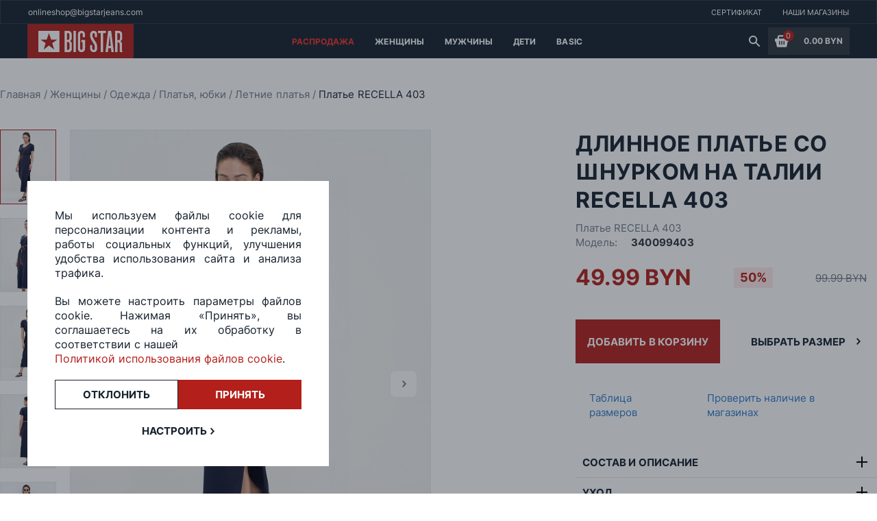

--- FILE ---
content_type: text/css; charset=UTF-8
request_url: https://bigstar.by/_nuxt/dist/css/b69845c27c4bc6272ad6.css
body_size: 276
content:
.main_view,.main_view .main_section{align-items:center;display:flex;flex-direction:column;width:100%}.main_view .main_section{margin-bottom:90px}.main_view .main-wrapper{align-items:center;display:flex;flex-direction:column;width:1200px}@media (max-width:1200px){.main_view .main-wrapper{width:100%}}.main_view .recommendation_section .recommended_carousel{width:100%}.main_view .recommendation_section .recommended_carousel .carousel_block{align-items:center;display:flex;height:500px;justify-content:center;margin-bottom:20px;width:100%}.main_view .recommendation_section .recommended_carousel .product_block{margin-right:0;min-height:470px}.main_view .company-work_info_section{display:flex;flex-direction:column;margin-bottom:90px}.main_view .company-work_info_section .h4_header{margin-bottom:20px}.main_view .company-work_info_section .default_text{line-height:130%}.main_view .company-work_info_section .underline_text{display:none}.main_view .company-work_info_section .text_container{display:flex}.main_view .company-work_info_section .text_container .default-text_block{width:50%}.main_view .company-work_info_section .text_container .default-text_block:first-child{margin-right:20px}.main_view .company-work_info_section .text_container .default-text_block span{display:block;margin-bottom:20px}.main_view .company-work_info_section .text_container .default-text_block span:last-child{margin-bottom:0}

--- FILE ---
content_type: text/css; charset=UTF-8
request_url: https://bigstar.by/_nuxt/dist/css/17a1f1886174633ee001.css
body_size: -10
content:
.company_view[data-v-7b1fa4b2]{width:1200px}@media (max-width:1023px){.company_view[data-v-7b1fa4b2]{width:100%}}

--- FILE ---
content_type: application/javascript; charset=UTF-8
request_url: https://bigstar.by/_nuxt/dist/js/ca6410a394b0f1af8348.js
body_size: 8002
content:
(window.webpackJsonp=window.webpackJsonp||[]).push([[36],{355:function(module,exports,__webpack_require__){eval("// extracted by extract-css-chunks-webpack-plugin\nmodule.exports = {};//# sourceURL=[module]\n//# sourceMappingURL=[data-uri]\n//# sourceURL=webpack-internal:///355\n")},449:function(module,__webpack_exports__,__webpack_require__){"use strict";eval("/* harmony import */ var [base64] = __webpack_require__(355);\n/* harmony import */ var [base64] = /*#__PURE__*/__webpack_require__.n([base64]);\n/* unused harmony reexport * */\n//# sourceURL=[module]\n//# sourceMappingURL=[data-uri]\n//# sourceURL=webpack-internal:///449\n")},553:function(module,__webpack_exports__,__webpack_require__){"use strict";eval('// ESM COMPAT FLAG\n__webpack_require__.r(__webpack_exports__);\n\n// CONCATENATED MODULE: ./node_modules/babel-loader/lib??ref--2-0!./node_modules/vue-loader/lib/loaders/templateLoader.js??ref--6!./node_modules/vue-loader/lib??vue-loader-options!./pages/company/shop-list.vue?vue&type=template&id=5105a009&scoped=true\nvar render = function render() {\n  var _vm = this,\n    _c = _vm._self._c;\n  return _c(\'div\', {\n    staticClass: "shop-list"\n  }, [_c(\'div\', {\n    staticClass: "shop-list__map"\n  }, [_vm.storesList && _vm.storesList.length > 0 ? [_c(\'no-ssr\', [_c(\'yandex-map\', {\n    attrs: {\n      "coords": [53.90392919684153, 27.551785636433625],\n      "bounds": [[53.96814768773628, 27.44715802726255], [53.838143803610464, 27.698663471172296]],\n      "controls": [\'fullscreenControl\', \'typeSelector\', \'zoomControl\']\n    }\n  }, _vm._l(_vm.filteredStoreList, function (marker) {\n    return _c(\'ymap-marker\', {\n      key: marker.id,\n      attrs: {\n        "marker-id": marker.id,\n        "coords": [marker.latitude, marker.longitude],\n        "color": "#B31F1A",\n        "markerFill": {\n          color: \'#B31F1A\'\n        },\n        "marker-stroke": {\n          color: \'#000000\'\n        }\n      },\n      on: {\n        "click": function click($event) {\n          _vm.selectedStoreId = marker.id;\n        }\n      }\n    }, [_c(\'template\', {\n      slot: "balloon"\n    }, [_c(\'div\', {\n      staticClass: "balloon"\n    }, [_c(\'span\', {\n      staticClass: "balloon__title"\n    }, [_vm._v(_vm._s(marker.display_name))]), _vm._v(" "), _c(\'span\', {\n      staticClass: "balloon__info"\n    }, [_vm._v(_vm._s(marker.address) + ", " + _vm._s(marker.phone))])])])], 2);\n  }), 1)], 1)] : _vm._e()], 2), _vm._v(" "), _c(\'div\', {\n    staticClass: "shop-list__wrapper"\n  }, _vm._l(_vm.filteredStoreList, function (store) {\n    return _c(\'div\', {\n      key: store.id,\n      staticClass: "shop"\n    }, [_c(\'span\', {\n      class: [\'shop__title\', {\n        \'shop__title-selected\': _vm.selectedStoreId === store.id\n      }]\n    }, [_vm._v(_vm._s(store.display_name))]), _vm._v(" "), _c(\'span\', {\n      staticClass: "shop__text default_text"\n    }, [_vm._v(_vm._s(store.address))]), _vm._v(" "), _c(\'span\', {\n      staticClass: "shop__text default_text"\n    }, [_c(\'a\', {\n      attrs: {\n        "href": "tel:".concat(store.phone)\n      }\n    }, [_vm._v(_vm._s(store.phone))])]), _vm._v(" "), _c(\'span\', {\n      staticClass: "shop__text default_text"\n    }, [_vm._v("Часы работы: " + _vm._s(store.opening_time) + " - " + _vm._s(store.closing_time))])]);\n  }), 0)]);\n};\nvar staticRenderFns = [];\n\n// CONCATENATED MODULE: ./pages/company/shop-list.vue?vue&type=template&id=5105a009&scoped=true\n\n// EXTERNAL MODULE: ./node_modules/@babel/runtime/helpers/esm/defineProperty.js\nvar defineProperty = __webpack_require__(10);\n\n// EXTERNAL MODULE: ./node_modules/vuex/dist/vuex.esm.js\nvar vuex_esm = __webpack_require__(43);\n\n// CONCATENATED MODULE: ./node_modules/babel-loader/lib??ref--2-0!./node_modules/vue-loader/lib??vue-loader-options!./pages/company/shop-list.vue?vue&type=script&lang=js\n\nfunction ownKeys(e, r) { var t = Object.keys(e); if (Object.getOwnPropertySymbols) { var o = Object.getOwnPropertySymbols(e); r && (o = o.filter(function (r) { return Object.getOwnPropertyDescriptor(e, r).enumerable; })), t.push.apply(t, o); } return t; }\nfunction _objectSpread(e) { for (var r = 1; r < arguments.length; r++) { var t = null != arguments[r] ? arguments[r] : {}; r % 2 ? ownKeys(Object(t), !0).forEach(function (r) { Object(defineProperty["a" /* default */])(e, r, t[r]); }) : Object.getOwnPropertyDescriptors ? Object.defineProperties(e, Object.getOwnPropertyDescriptors(t)) : ownKeys(Object(t)).forEach(function (r) { Object.defineProperty(e, r, Object.getOwnPropertyDescriptor(t, r)); }); } return e; }\n\n/* harmony default export */ var shop_listvue_type_script_lang_js = ({\n  head() {\n    return {\n      meta: [{\n        hid: \'description\',\n        name: \'description\',\n        content: \'Списки магазинов BIG STAR в Беларуси с примеркой ☆ Оплата платежной картой и наличными ☆ Стильная женская одежда в магазинах BIG STAR\'\n      }]\n    };\n  },\n  data() {\n    return {\n      selectedStoreId: null\n    };\n  },\n  mounted() {\n    this.getStoresList();\n  },\n  methods: _objectSpread({}, Object(vuex_esm["b" /* mapActions */])(\'storeModule\', [\'getStoresList\'])),\n  computed: _objectSpread(_objectSpread({}, Object(vuex_esm["c" /* mapGetters */])(\'storeModule\', [\'storesList\'])), {}, {\n    filteredStoreList() {\n      return this.storesList.filter(_ref => {\n        var {\n          disabled\n        } = _ref;\n        return !disabled;\n      });\n    }\n  })\n});\n// CONCATENATED MODULE: ./pages/company/shop-list.vue?vue&type=script&lang=js\n /* harmony default export */ var company_shop_listvue_type_script_lang_js = (shop_listvue_type_script_lang_js); \n// EXTERNAL MODULE: ./pages/company/shop-list.vue?vue&type=style&index=0&id=5105a009&prod&lang=scss&scoped=true\nvar shop_listvue_type_style_index_0_id_5105a009_prod_lang_scss_scoped_true = __webpack_require__(449);\n\n// EXTERNAL MODULE: ./node_modules/vue-loader/lib/runtime/componentNormalizer.js\nvar componentNormalizer = __webpack_require__(57);\n\n// CONCATENATED MODULE: ./pages/company/shop-list.vue\n\n\n\n\n\n\n/* normalize component */\n\nvar component = Object(componentNormalizer["a" /* default */])(\n  company_shop_listvue_type_script_lang_js,\n  render,\n  staticRenderFns,\n  false,\n  null,\n  "5105a009",\n  null\n  \n)\n\n/* harmony default export */ var shop_list = __webpack_exports__["default"] = (component.exports);//# sourceURL=[module]\n//# sourceMappingURL=[data-uri]\n//# sourceURL=webpack-internal:///553\n')}}]);

--- FILE ---
content_type: application/javascript; charset=UTF-8
request_url: https://bigstar.by/_nuxt/dist/js/adc8b627c5103073398a.js
body_size: 8848
content:
(window.webpackJsonp=window.webpackJsonp||[]).push([[79],{417:function(module,exports,__webpack_require__){eval("// extracted by extract-css-chunks-webpack-plugin\nmodule.exports = {};//# sourceURL=[module]\n//# sourceMappingURL=[data-uri]\n//# sourceURL=webpack-internal:///417\n")},512:function(module,__webpack_exports__,__webpack_require__){"use strict";eval("/* harmony import */ var [base64] = __webpack_require__(417);\n/* harmony import */ var [base64] = /*#__PURE__*/__webpack_require__.n([base64]);\n/* unused harmony reexport * */\n//# sourceURL=[module]\n//# sourceMappingURL=[data-uri]\n//# sourceURL=webpack-internal:///512\n")},519:function(module,__webpack_exports__,__webpack_require__){"use strict";eval('// ESM COMPAT FLAG\n__webpack_require__.r(__webpack_exports__);\n\n// CONCATENATED MODULE: ./node_modules/babel-loader/lib??ref--2-0!./node_modules/vue-loader/lib/loaders/templateLoader.js??ref--6!./node_modules/vue-loader/lib??vue-loader-options!./components/modal/CookieConfirm.vue?vue&type=template&id=fbf258c8\nvar render = function render() {\n  var _vm = this,\n    _c = _vm._self._c;\n  return _c(\'transition\', {\n    attrs: {\n      "name": "fade"\n    }\n  }, [_c(\'modal-component\', {\n    attrs: {\n      "isOpen": _vm.showCookiesModal,\n      "className": \'modal-confirm-coockie\'\n    },\n    on: {\n      "closeModal": _vm.close\n    }\n  }, [_c(\'section\', {\n    staticClass: "modal"\n  }, [_c(\'div\', {\n    staticClass: "modal_body"\n  }, [_c(\'div\', {\n    staticClass: "confirm-coockie__message"\n  }, [_c(\'p\', [_vm._v("\\n            Мы используем файлы cookie для персонализации контента и рекламы, работы социальных функций, улучшения\\n            удобства использования сайта и анализа трафика.\\n          ")]), _vm._v(" "), _c(\'p\', [_vm._v("\\n            Вы можете настроить параметры файлов cookie. Нажимая «Принять», вы соглашаетесь на их обработку в\\n            соответствии с нашей\\n            "), _c(\'br\'), _vm._v(" "), _c(\'a\', {\n    attrs: {\n      "href": "/cookie-policy.pdf",\n      "target": "_blank"\n    }\n  }, [_vm._v("Политикой использования файлов cookie")]), _vm._v(".\\n          ")])]), _vm._v(" "), _c(\'div\', {\n    staticClass: "confirm-coockie__btn"\n  }, [_c(\'button\', {\n    staticClass: "secondary-button",\n    on: {\n      "click": _vm.rejectCookies\n    }\n  }, [_vm._v("Отклонить")]), _vm._v(" "), _c(\'button\', {\n    staticClass: "primary-button",\n    on: {\n      "click": _vm.allowCookies\n    }\n  }, [_vm._v("Принять")])]), _vm._v(" "), _c(\'div\', {\n    staticClass: "confirm-coockie__settings"\n  }, [_c(\'button\', {\n    on: {\n      "click": _vm.openSettings\n    }\n  }, [_c(\'span\', [_vm._v("Настроить")]), _vm._v(" "), _c(\'svg\', {\n    attrs: {\n      "xmlns": "http://www.w3.org/2000/svg",\n      "width": "6",\n      "height": "10",\n      "viewBox": "0 0 6 10",\n      "fill": "none"\n    }\n  }, [_c(\'path\', {\n    attrs: {\n      "fill-rule": "evenodd",\n      "clip-rule": "evenodd",\n      "d": "M3.36163 5L-5.6232e-08 8.71356L1.47385 10L6 5L1.47385 -6.4424e-08L-3.80882e-07 1.28644L3.36163 5Z",\n      "fill": "#17222E"\n    }\n  })])])])])])])], 1);\n};\nvar staticRenderFns = [];\n\n// CONCATENATED MODULE: ./components/modal/CookieConfirm.vue?vue&type=template&id=fbf258c8\n\n// EXTERNAL MODULE: ./node_modules/@babel/runtime/helpers/esm/defineProperty.js\nvar defineProperty = __webpack_require__(10);\n\n// EXTERNAL MODULE: ./node_modules/core-js/modules/es.array.iterator.js\nvar es_array_iterator = __webpack_require__(13);\n\n// EXTERNAL MODULE: ./node_modules/core-js/modules/es.promise.js\nvar es_promise = __webpack_require__(17);\n\n// EXTERNAL MODULE: ./node_modules/core-js/modules/web.dom-collections.iterator.js\nvar web_dom_collections_iterator = __webpack_require__(16);\n\n// EXTERNAL MODULE: ./node_modules/vuex/dist/vuex.esm.js\nvar vuex_esm = __webpack_require__(43);\n\n// CONCATENATED MODULE: ./node_modules/babel-loader/lib??ref--2-0!./node_modules/vue-loader/lib??vue-loader-options!./components/modal/CookieConfirm.vue?vue&type=script&lang=js\n\nfunction ownKeys(e, r) { var t = Object.keys(e); if (Object.getOwnPropertySymbols) { var o = Object.getOwnPropertySymbols(e); r && (o = o.filter(function (r) { return Object.getOwnPropertyDescriptor(e, r).enumerable; })), t.push.apply(t, o); } return t; }\nfunction _objectSpread(e) { for (var r = 1; r < arguments.length; r++) { var t = null != arguments[r] ? arguments[r] : {}; r % 2 ? ownKeys(Object(t), !0).forEach(function (r) { Object(defineProperty["a" /* default */])(e, r, t[r]); }) : Object.getOwnPropertyDescriptors ? Object.defineProperties(e, Object.getOwnPropertyDescriptors(t)) : ownKeys(Object(t)).forEach(function (r) { Object.defineProperty(e, r, Object.getOwnPropertyDescriptor(t, r)); }); } return e; }\n\n\n\n\nvar modalComponent = () => __webpack_require__.e(/* import() */ 0).then(__webpack_require__.bind(null, 589));\n/* harmony default export */ var CookieConfirmvue_type_script_lang_js = ({\n  name: "CoockieConfirm",\n  data: () => ({\n    showModal: true\n  }),\n  components: {\n    "modal-component": modalComponent\n  },\n  computed: _objectSpread({}, Object(vuex_esm["c" /* mapGetters */])({\n    showCookiesModal: "modalModule/showCookiesModal"\n  })),\n  methods: _objectSpread(_objectSpread({}, Object(vuex_esm["d" /* mapMutations */])("modalModule", ["setShowCookiesModal", "setShowCookiesSettingsModal"])), {}, {\n    allowCookies() {\n      localStorage.setItem(\'cookie-accepted-technical\', String(true));\n      localStorage.setItem(\'cookie-accepted-analytics\', String(true));\n      localStorage.setItem(\'cookie-accepted-marketing\', String(true));\n      this.setShowCookiesModal(false);\n    },\n    rejectCookies() {\n      if (localStorage.getItem(\'cookie-accepted-technical\')) localStorage.removeItem(\'cookie-accepted-technical\');\n      if (localStorage.getItem(\'cookie-accepted-analytics\')) localStorage.removeItem(\'cookie-accepted-analytics\');\n      if (localStorage.getItem(\'cookie-accepted-marketing\')) localStorage.removeItem(\'cookie-accepted-marketing\');\n      this.setShowCookiesModal(false);\n    },\n    openSettings() {\n      this.setShowCookiesModal(false);\n      this.setShowCookiesSettingsModal(true);\n    },\n    close() {\n      this.$emit("closeModal");\n    }\n  })\n});\n// CONCATENATED MODULE: ./components/modal/CookieConfirm.vue?vue&type=script&lang=js\n /* harmony default export */ var modal_CookieConfirmvue_type_script_lang_js = (CookieConfirmvue_type_script_lang_js); \n// EXTERNAL MODULE: ./components/modal/CookieConfirm.vue?vue&type=style&index=0&id=fbf258c8&prod&lang=scss\nvar CookieConfirmvue_type_style_index_0_id_fbf258c8_prod_lang_scss = __webpack_require__(512);\n\n// EXTERNAL MODULE: ./node_modules/vue-loader/lib/runtime/componentNormalizer.js\nvar componentNormalizer = __webpack_require__(57);\n\n// CONCATENATED MODULE: ./components/modal/CookieConfirm.vue\n\n\n\n\n\n\n/* normalize component */\n\nvar component = Object(componentNormalizer["a" /* default */])(\n  modal_CookieConfirmvue_type_script_lang_js,\n  render,\n  staticRenderFns,\n  false,\n  null,\n  null,\n  null\n  \n)\n\n/* harmony default export */ var CookieConfirm = __webpack_exports__["default"] = (component.exports);//# sourceURL=[module]\n//# sourceMappingURL=[data-uri]\n//# sourceURL=webpack-internal:///519\n')}}]);

--- FILE ---
content_type: application/javascript; charset=UTF-8
request_url: https://bigstar.by/_nuxt/dist/js/abe9521643604bd7e12a.js
body_size: 154860
content:
(window.webpackJsonp=window.webpackJsonp||[]).push([[1],{317:function(module,exports,__webpack_require__){eval('module.exports =\n/******/ (function(modules) { // webpackBootstrap\n/******/ \t// The module cache\n/******/ \tvar installedModules = {};\n/******/\n/******/ \t// The require function\n/******/ \tfunction __webpack_require__(moduleId) {\n/******/\n/******/ \t\t// Check if module is in cache\n/******/ \t\tif(installedModules[moduleId]) {\n/******/ \t\t\treturn installedModules[moduleId].exports;\n/******/ \t\t}\n/******/ \t\t// Create a new module (and put it into the cache)\n/******/ \t\tvar module = installedModules[moduleId] = {\n/******/ \t\t\ti: moduleId,\n/******/ \t\t\tl: false,\n/******/ \t\t\texports: {}\n/******/ \t\t};\n/******/\n/******/ \t\t// Execute the module function\n/******/ \t\tmodules[moduleId].call(module.exports, module, module.exports, __webpack_require__);\n/******/\n/******/ \t\t// Flag the module as loaded\n/******/ \t\tmodule.l = true;\n/******/\n/******/ \t\t// Return the exports of the module\n/******/ \t\treturn module.exports;\n/******/ \t}\n/******/\n/******/\n/******/ \t// expose the modules object (__webpack_modules__)\n/******/ \t__webpack_require__.m = modules;\n/******/\n/******/ \t// expose the module cache\n/******/ \t__webpack_require__.c = installedModules;\n/******/\n/******/ \t// define getter function for harmony exports\n/******/ \t__webpack_require__.d = function(exports, name, getter) {\n/******/ \t\tif(!__webpack_require__.o(exports, name)) {\n/******/ \t\t\tObject.defineProperty(exports, name, { enumerable: true, get: getter });\n/******/ \t\t}\n/******/ \t};\n/******/\n/******/ \t// define __esModule on exports\n/******/ \t__webpack_require__.r = function(exports) {\n/******/ \t\tif(typeof Symbol !== \'undefined\' && Symbol.toStringTag) {\n/******/ \t\t\tObject.defineProperty(exports, Symbol.toStringTag, { value: \'Module\' });\n/******/ \t\t}\n/******/ \t\tObject.defineProperty(exports, \'__esModule\', { value: true });\n/******/ \t};\n/******/\n/******/ \t// create a fake namespace object\n/******/ \t// mode & 1: value is a module id, require it\n/******/ \t// mode & 2: merge all properties of value into the ns\n/******/ \t// mode & 4: return value when already ns object\n/******/ \t// mode & 8|1: behave like require\n/******/ \t__webpack_require__.t = function(value, mode) {\n/******/ \t\tif(mode & 1) value = __webpack_require__(value);\n/******/ \t\tif(mode & 8) return value;\n/******/ \t\tif((mode & 4) && typeof value === \'object\' && value && value.__esModule) return value;\n/******/ \t\tvar ns = Object.create(null);\n/******/ \t\t__webpack_require__.r(ns);\n/******/ \t\tObject.defineProperty(ns, \'default\', { enumerable: true, value: value });\n/******/ \t\tif(mode & 2 && typeof value != \'string\') for(var key in value) __webpack_require__.d(ns, key, function(key) { return value[key]; }.bind(null, key));\n/******/ \t\treturn ns;\n/******/ \t};\n/******/\n/******/ \t// getDefaultExport function for compatibility with non-harmony modules\n/******/ \t__webpack_require__.n = function(module) {\n/******/ \t\tvar getter = module && module.__esModule ?\n/******/ \t\t\tfunction getDefault() { return module[\'default\']; } :\n/******/ \t\t\tfunction getModuleExports() { return module; };\n/******/ \t\t__webpack_require__.d(getter, \'a\', getter);\n/******/ \t\treturn getter;\n/******/ \t};\n/******/\n/******/ \t// Object.prototype.hasOwnProperty.call\n/******/ \t__webpack_require__.o = function(object, property) { return Object.prototype.hasOwnProperty.call(object, property); };\n/******/\n/******/ \t// __webpack_public_path__\n/******/ \t__webpack_require__.p = "";\n/******/\n/******/\n/******/ \t// Load entry module and return exports\n/******/ \treturn __webpack_require__(__webpack_require__.s = "fae3");\n/******/ })\n/************************************************************************/\n/******/ ({\n\n/***/ "00ee":\n/***/ (function(module, exports, __webpack_require__) {\n\nvar wellKnownSymbol = __webpack_require__("b622");\n\nvar TO_STRING_TAG = wellKnownSymbol(\'toStringTag\');\nvar test = {};\n\ntest[TO_STRING_TAG] = \'z\';\n\nmodule.exports = String(test) === \'[object z]\';\n\n\n/***/ }),\n\n/***/ "0366":\n/***/ (function(module, exports, __webpack_require__) {\n\nvar aFunction = __webpack_require__("1c0b");\n\n// optional / simple context binding\nmodule.exports = function (fn, that, length) {\n  aFunction(fn);\n  if (that === undefined) return fn;\n  switch (length) {\n    case 0: return function () {\n      return fn.call(that);\n    };\n    case 1: return function (a) {\n      return fn.call(that, a);\n    };\n    case 2: return function (a, b) {\n      return fn.call(that, a, b);\n    };\n    case 3: return function (a, b, c) {\n      return fn.call(that, a, b, c);\n    };\n  }\n  return function (/* ...args */) {\n    return fn.apply(that, arguments);\n  };\n};\n\n\n/***/ }),\n\n/***/ "04d1":\n/***/ (function(module, exports, __webpack_require__) {\n\nvar userAgent = __webpack_require__("342f");\n\nvar firefox = userAgent.match(/firefox\\/(\\d+)/i);\n\nmodule.exports = !!firefox && +firefox[1];\n\n\n/***/ }),\n\n/***/ "057f":\n/***/ (function(module, exports, __webpack_require__) {\n\n/* eslint-disable es/no-object-getownpropertynames -- safe */\nvar toIndexedObject = __webpack_require__("fc6a");\nvar $getOwnPropertyNames = __webpack_require__("241c").f;\n\nvar toString = {}.toString;\n\nvar windowNames = typeof window == \'object\' && window && Object.getOwnPropertyNames\n  ? Object.getOwnPropertyNames(window) : [];\n\nvar getWindowNames = function (it) {\n  try {\n    return $getOwnPropertyNames(it);\n  } catch (error) {\n    return windowNames.slice();\n  }\n};\n\n// fallback for IE11 buggy Object.getOwnPropertyNames with iframe and window\nmodule.exports.f = function getOwnPropertyNames(it) {\n  return windowNames && toString.call(it) == \'[object Window]\'\n    ? getWindowNames(it)\n    : $getOwnPropertyNames(toIndexedObject(it));\n};\n\n\n/***/ }),\n\n/***/ "06cf":\n/***/ (function(module, exports, __webpack_require__) {\n\nvar DESCRIPTORS = __webpack_require__("83ab");\nvar propertyIsEnumerableModule = __webpack_require__("d1e7");\nvar createPropertyDescriptor = __webpack_require__("5c6c");\nvar toIndexedObject = __webpack_require__("fc6a");\nvar toPrimitive = __webpack_require__("c04e");\nvar has = __webpack_require__("5135");\nvar IE8_DOM_DEFINE = __webpack_require__("0cfb");\n\n// eslint-disable-next-line es/no-object-getownpropertydescriptor -- safe\nvar $getOwnPropertyDescriptor = Object.getOwnPropertyDescriptor;\n\n// `Object.getOwnPropertyDescriptor` method\n// https://tc39.es/ecma262/#sec-object.getownpropertydescriptor\nexports.f = DESCRIPTORS ? $getOwnPropertyDescriptor : function getOwnPropertyDescriptor(O, P) {\n  O = toIndexedObject(O);\n  P = toPrimitive(P, true);\n  if (IE8_DOM_DEFINE) try {\n    return $getOwnPropertyDescriptor(O, P);\n  } catch (error) { /* empty */ }\n  if (has(O, P)) return createPropertyDescriptor(!propertyIsEnumerableModule.f.call(O, P), O[P]);\n};\n\n\n/***/ }),\n\n/***/ "07ac":\n/***/ (function(module, exports, __webpack_require__) {\n\nvar $ = __webpack_require__("23e7");\nvar $values = __webpack_require__("6f53").values;\n\n// `Object.values` method\n// https://tc39.es/ecma262/#sec-object.values\n$({ target: \'Object\', stat: true }, {\n  values: function values(O) {\n    return $values(O);\n  }\n});\n\n\n/***/ }),\n\n/***/ "0b32":\n/***/ (function(module, exports, __webpack_require__) {\n\n// extracted by mini-css-extract-plugin\n\n/***/ }),\n\n/***/ "0cb2":\n/***/ (function(module, exports, __webpack_require__) {\n\nvar toObject = __webpack_require__("7b0b");\n\nvar floor = Math.floor;\nvar replace = \'\'.replace;\nvar SUBSTITUTION_SYMBOLS = /\\$([$&\'`]|\\d{1,2}|<[^>]*>)/g;\nvar SUBSTITUTION_SYMBOLS_NO_NAMED = /\\$([$&\'`]|\\d{1,2})/g;\n\n// `GetSubstitution` abstract operation\n// https://tc39.es/ecma262/#sec-getsubstitution\nmodule.exports = function (matched, str, position, captures, namedCaptures, replacement) {\n  var tailPos = position + matched.length;\n  var m = captures.length;\n  var symbols = SUBSTITUTION_SYMBOLS_NO_NAMED;\n  if (namedCaptures !== undefined) {\n    namedCaptures = toObject(namedCaptures);\n    symbols = SUBSTITUTION_SYMBOLS;\n  }\n  return replace.call(replacement, symbols, function (match, ch) {\n    var capture;\n    switch (ch.charAt(0)) {\n      case \'$\': return \'$\';\n      case \'&\': return matched;\n      case \'`\': return str.slice(0, position);\n      case "\'": return str.slice(tailPos);\n      case \'<\':\n        capture = namedCaptures[ch.slice(1, -1)];\n        break;\n      default: // \\d\\d?\n        var n = +ch;\n        if (n === 0) return match;\n        if (n > m) {\n          var f = floor(n / 10);\n          if (f === 0) return match;\n          if (f <= m) return captures[f - 1] === undefined ? ch.charAt(1) : captures[f - 1] + ch.charAt(1);\n          return match;\n        }\n        capture = captures[n - 1];\n    }\n    return capture === undefined ? \'\' : capture;\n  });\n};\n\n\n/***/ }),\n\n/***/ "0cfb":\n/***/ (function(module, exports, __webpack_require__) {\n\nvar DESCRIPTORS = __webpack_require__("83ab");\nvar fails = __webpack_require__("d039");\nvar createElement = __webpack_require__("cc12");\n\n// Thank\'s IE8 for his funny defineProperty\nmodule.exports = !DESCRIPTORS && !fails(function () {\n  // eslint-disable-next-line es/no-object-defineproperty -- requied for testing\n  return Object.defineProperty(createElement(\'div\'), \'a\', {\n    get: function () { return 7; }\n  }).a != 7;\n});\n\n\n/***/ }),\n\n/***/ "107c":\n/***/ (function(module, exports, __webpack_require__) {\n\nvar fails = __webpack_require__("d039");\n\nmodule.exports = fails(function () {\n  // babel-minify transpiles RegExp(\'.\', \'g\') -> /./g and it causes SyntaxError\n  var re = RegExp(\'(?<a>b)\', (typeof \'\').charAt(5));\n  return re.exec(\'b\').groups.a !== \'b\' ||\n    \'b\'.replace(re, \'$<a>c\') !== \'bc\';\n});\n\n\n/***/ }),\n\n/***/ "14c3":\n/***/ (function(module, exports, __webpack_require__) {\n\nvar classof = __webpack_require__("c6b6");\nvar regexpExec = __webpack_require__("9263");\n\n// `RegExpExec` abstract operation\n// https://tc39.es/ecma262/#sec-regexpexec\nmodule.exports = function (R, S) {\n  var exec = R.exec;\n  if (typeof exec === \'function\') {\n    var result = exec.call(R, S);\n    if (typeof result !== \'object\') {\n      throw TypeError(\'RegExp exec method returned something other than an Object or null\');\n    }\n    return result;\n  }\n\n  if (classof(R) !== \'RegExp\') {\n    throw TypeError(\'RegExp#exec called on incompatible receiver\');\n  }\n\n  return regexpExec.call(R, S);\n};\n\n\n\n/***/ }),\n\n/***/ "159b":\n/***/ (function(module, exports, __webpack_require__) {\n\nvar global = __webpack_require__("da84");\nvar DOMIterables = __webpack_require__("fdbc");\nvar forEach = __webpack_require__("17c2");\nvar createNonEnumerableProperty = __webpack_require__("9112");\n\nfor (var COLLECTION_NAME in DOMIterables) {\n  var Collection = global[COLLECTION_NAME];\n  var CollectionPrototype = Collection && Collection.prototype;\n  // some Chrome versions have non-configurable methods on DOMTokenList\n  if (CollectionPrototype && CollectionPrototype.forEach !== forEach) try {\n    createNonEnumerableProperty(CollectionPrototype, \'forEach\', forEach);\n  } catch (error) {\n    CollectionPrototype.forEach = forEach;\n  }\n}\n\n\n/***/ }),\n\n/***/ "17c2":\n/***/ (function(module, exports, __webpack_require__) {\n\n"use strict";\n\nvar $forEach = __webpack_require__("b727").forEach;\nvar arrayMethodIsStrict = __webpack_require__("a640");\n\nvar STRICT_METHOD = arrayMethodIsStrict(\'forEach\');\n\n// `Array.prototype.forEach` method implementation\n// https://tc39.es/ecma262/#sec-array.prototype.foreach\nmodule.exports = !STRICT_METHOD ? function forEach(callbackfn /* , thisArg */) {\n  return $forEach(this, callbackfn, arguments.length > 1 ? arguments[1] : undefined);\n// eslint-disable-next-line es/no-array-prototype-foreach -- safe\n} : [].forEach;\n\n\n/***/ }),\n\n/***/ "19aa":\n/***/ (function(module, exports) {\n\nmodule.exports = function (it, Constructor, name) {\n  if (!(it instanceof Constructor)) {\n    throw TypeError(\'Incorrect \' + (name ? name + \' \' : \'\') + \'invocation\');\n  } return it;\n};\n\n\n/***/ }),\n\n/***/ "1be4":\n/***/ (function(module, exports, __webpack_require__) {\n\nvar getBuiltIn = __webpack_require__("d066");\n\nmodule.exports = getBuiltIn(\'document\', \'documentElement\');\n\n\n/***/ }),\n\n/***/ "1c0b":\n/***/ (function(module, exports) {\n\nmodule.exports = function (it) {\n  if (typeof it != \'function\') {\n    throw TypeError(String(it) + \' is not a function\');\n  } return it;\n};\n\n\n/***/ }),\n\n/***/ "1c7e":\n/***/ (function(module, exports, __webpack_require__) {\n\nvar wellKnownSymbol = __webpack_require__("b622");\n\nvar ITERATOR = wellKnownSymbol(\'iterator\');\nvar SAFE_CLOSING = false;\n\ntry {\n  var called = 0;\n  var iteratorWithReturn = {\n    next: function () {\n      return { done: !!called++ };\n    },\n    \'return\': function () {\n      SAFE_CLOSING = true;\n    }\n  };\n  iteratorWithReturn[ITERATOR] = function () {\n    return this;\n  };\n  // eslint-disable-next-line es/no-array-from, no-throw-literal -- required for testing\n  Array.from(iteratorWithReturn, function () { throw 2; });\n} catch (error) { /* empty */ }\n\nmodule.exports = function (exec, SKIP_CLOSING) {\n  if (!SKIP_CLOSING && !SAFE_CLOSING) return false;\n  var ITERATION_SUPPORT = false;\n  try {\n    var object = {};\n    object[ITERATOR] = function () {\n      return {\n        next: function () {\n          return { done: ITERATION_SUPPORT = true };\n        }\n      };\n    };\n    exec(object);\n  } catch (error) { /* empty */ }\n  return ITERATION_SUPPORT;\n};\n\n\n/***/ }),\n\n/***/ "1c94":\n/***/ (function(module, __webpack_exports__, __webpack_require__) {\n\n"use strict";\n/* harmony import */ var [base64] = __webpack_require__("4192");\n/* harmony import */ var [base64] = /*#__PURE__*/__webpack_require__.n([base64]);\n/* unused harmony reexport * */\n\n\n/***/ }),\n\n/***/ "1cdc":\n/***/ (function(module, exports, __webpack_require__) {\n\nvar userAgent = __webpack_require__("342f");\n\nmodule.exports = /(?:iphone|ipod|ipad).*applewebkit/i.test(userAgent);\n\n\n/***/ }),\n\n/***/ "1d80":\n/***/ (function(module, exports) {\n\n// `RequireObjectCoercible` abstract operation\n// https://tc39.es/ecma262/#sec-requireobjectcoercible\nmodule.exports = function (it) {\n  if (it == undefined) throw TypeError("Can\'t call method on " + it);\n  return it;\n};\n\n\n/***/ }),\n\n/***/ "1dde":\n/***/ (function(module, exports, __webpack_require__) {\n\nvar fails = __webpack_require__("d039");\nvar wellKnownSymbol = __webpack_require__("b622");\nvar V8_VERSION = __webpack_require__("2d00");\n\nvar SPECIES = wellKnownSymbol(\'species\');\n\nmodule.exports = function (METHOD_NAME) {\n  // We can\'t use this feature detection in V8 since it causes\n  // deoptimization and serious performance degradation\n  // https://github.com/zloirock/core-js/issues/677\n  return V8_VERSION >= 51 || !fails(function () {\n    var array = [];\n    var constructor = array.constructor = {};\n    constructor[SPECIES] = function () {\n      return { foo: 1 };\n    };\n    return array[METHOD_NAME](Boolean).foo !== 1;\n  });\n};\n\n\n/***/ }),\n\n/***/ "2266":\n/***/ (function(module, exports, __webpack_require__) {\n\nvar anObject = __webpack_require__("825a");\nvar isArrayIteratorMethod = __webpack_require__("e95a");\nvar toLength = __webpack_require__("50c4");\nvar bind = __webpack_require__("0366");\nvar getIteratorMethod = __webpack_require__("35a1");\nvar iteratorClose = __webpack_require__("2a62");\n\nvar Result = function (stopped, result) {\n  this.stopped = stopped;\n  this.result = result;\n};\n\nmodule.exports = function (iterable, unboundFunction, options) {\n  var that = options && options.that;\n  var AS_ENTRIES = !!(options && options.AS_ENTRIES);\n  var IS_ITERATOR = !!(options && options.IS_ITERATOR);\n  var INTERRUPTED = !!(options && options.INTERRUPTED);\n  var fn = bind(unboundFunction, that, 1 + AS_ENTRIES + INTERRUPTED);\n  var iterator, iterFn, index, length, result, next, step;\n\n  var stop = function (condition) {\n    if (iterator) iteratorClose(iterator);\n    return new Result(true, condition);\n  };\n\n  var callFn = function (value) {\n    if (AS_ENTRIES) {\n      anObject(value);\n      return INTERRUPTED ? fn(value[0], value[1], stop) : fn(value[0], value[1]);\n    } return INTERRUPTED ? fn(value, stop) : fn(value);\n  };\n\n  if (IS_ITERATOR) {\n    iterator = iterable;\n  } else {\n    iterFn = getIteratorMethod(iterable);\n    if (typeof iterFn != \'function\') throw TypeError(\'Target is not iterable\');\n    // optimisation for array iterators\n    if (isArrayIteratorMethod(iterFn)) {\n      for (index = 0, length = toLength(iterable.length); length > index; index++) {\n        result = callFn(iterable[index]);\n        if (result && result instanceof Result) return result;\n      } return new Result(false);\n    }\n    iterator = iterFn.call(iterable);\n  }\n\n  next = iterator.next;\n  while (!(step = next.call(iterator)).done) {\n    try {\n      result = callFn(step.value);\n    } catch (error) {\n      iteratorClose(iterator);\n      throw error;\n    }\n    if (typeof result == \'object\' && result && result instanceof Result) return result;\n  } return new Result(false);\n};\n\n\n/***/ }),\n\n/***/ "23cb":\n/***/ (function(module, exports, __webpack_require__) {\n\nvar toInteger = __webpack_require__("a691");\n\nvar max = Math.max;\nvar min = Math.min;\n\n// Helper for a popular repeating case of the spec:\n// Let integer be ? ToInteger(index).\n// If integer < 0, let result be max((length + integer), 0); else let result be min(integer, length).\nmodule.exports = function (index, length) {\n  var integer = toInteger(index);\n  return integer < 0 ? max(integer + length, 0) : min(integer, length);\n};\n\n\n/***/ }),\n\n/***/ "23e7":\n/***/ (function(module, exports, __webpack_require__) {\n\nvar global = __webpack_require__("da84");\nvar getOwnPropertyDescriptor = __webpack_require__("06cf").f;\nvar createNonEnumerableProperty = __webpack_require__("9112");\nvar redefine = __webpack_require__("6eeb");\nvar setGlobal = __webpack_require__("ce4e");\nvar copyConstructorProperties = __webpack_require__("e893");\nvar isForced = __webpack_require__("94ca");\n\n/*\n  options.target      - name of the target object\n  options.global      - target is the global object\n  options.stat        - export as static methods of target\n  options.proto       - export as prototype methods of target\n  options.real        - real prototype method for the `pure` version\n  options.forced      - export even if the native feature is available\n  options.bind        - bind methods to the target, required for the `pure` version\n  options.wrap        - wrap constructors to preventing global pollution, required for the `pure` version\n  options.unsafe      - use the simple assignment of property instead of delete + defineProperty\n  options.sham        - add a flag to not completely full polyfills\n  options.enumerable  - export as enumerable property\n  options.noTargetGet - prevent calling a getter on target\n*/\nmodule.exports = function (options, source) {\n  var TARGET = options.target;\n  var GLOBAL = options.global;\n  var STATIC = options.stat;\n  var FORCED, target, key, targetProperty, sourceProperty, descriptor;\n  if (GLOBAL) {\n    target = global;\n  } else if (STATIC) {\n    target = global[TARGET] || setGlobal(TARGET, {});\n  } else {\n    target = (global[TARGET] || {}).prototype;\n  }\n  if (target) for (key in source) {\n    sourceProperty = source[key];\n    if (options.noTargetGet) {\n      descriptor = getOwnPropertyDescriptor(target, key);\n      targetProperty = descriptor && descriptor.value;\n    } else targetProperty = target[key];\n    FORCED = isForced(GLOBAL ? key : TARGET + (STATIC ? \'.\' : \'#\') + key, options.forced);\n    // contained in target\n    if (!FORCED && targetProperty !== undefined) {\n      if (typeof sourceProperty === typeof targetProperty) continue;\n      copyConstructorProperties(sourceProperty, targetProperty);\n    }\n    // add a flag to not completely full polyfills\n    if (options.sham || (targetProperty && targetProperty.sham)) {\n      createNonEnumerableProperty(sourceProperty, \'sham\', true);\n    }\n    // extend global\n    redefine(target, key, sourceProperty, options);\n  }\n};\n\n\n/***/ }),\n\n/***/ "241c":\n/***/ (function(module, exports, __webpack_require__) {\n\nvar internalObjectKeys = __webpack_require__("ca84");\nvar enumBugKeys = __webpack_require__("7839");\n\nvar hiddenKeys = enumBugKeys.concat(\'length\', \'prototype\');\n\n// `Object.getOwnPropertyNames` method\n// https://tc39.es/ecma262/#sec-object.getownpropertynames\n// eslint-disable-next-line es/no-object-getownpropertynames -- safe\nexports.f = Object.getOwnPropertyNames || function getOwnPropertyNames(O) {\n  return internalObjectKeys(O, hiddenKeys);\n};\n\n\n/***/ }),\n\n/***/ "2532":\n/***/ (function(module, exports, __webpack_require__) {\n\n"use strict";\n\nvar $ = __webpack_require__("23e7");\nvar notARegExp = __webpack_require__("5a34");\nvar requireObjectCoercible = __webpack_require__("1d80");\nvar correctIsRegExpLogic = __webpack_require__("ab13");\n\n// `String.prototype.includes` method\n// https://tc39.es/ecma262/#sec-string.prototype.includes\n$({ target: \'String\', proto: true, forced: !correctIsRegExpLogic(\'includes\') }, {\n  includes: function includes(searchString /* , position = 0 */) {\n    return !!~String(requireObjectCoercible(this))\n      .indexOf(notARegExp(searchString), arguments.length > 1 ? arguments[1] : undefined);\n  }\n});\n\n\n/***/ }),\n\n/***/ "2626":\n/***/ (function(module, exports, __webpack_require__) {\n\n"use strict";\n\nvar getBuiltIn = __webpack_require__("d066");\nvar definePropertyModule = __webpack_require__("9bf2");\nvar wellKnownSymbol = __webpack_require__("b622");\nvar DESCRIPTORS = __webpack_require__("83ab");\n\nvar SPECIES = wellKnownSymbol(\'species\');\n\nmodule.exports = function (CONSTRUCTOR_NAME) {\n  var Constructor = getBuiltIn(CONSTRUCTOR_NAME);\n  var defineProperty = definePropertyModule.f;\n\n  if (DESCRIPTORS && Constructor && !Constructor[SPECIES]) {\n    defineProperty(Constructor, SPECIES, {\n      configurable: true,\n      get: function () { return this; }\n    });\n  }\n};\n\n\n/***/ }),\n\n/***/ "2a62":\n/***/ (function(module, exports, __webpack_require__) {\n\nvar anObject = __webpack_require__("825a");\n\nmodule.exports = function (iterator) {\n  var returnMethod = iterator[\'return\'];\n  if (returnMethod !== undefined) {\n    return anObject(returnMethod.call(iterator)).value;\n  }\n};\n\n\n/***/ }),\n\n/***/ "2cf4":\n/***/ (function(module, exports, __webpack_require__) {\n\nvar global = __webpack_require__("da84");\nvar fails = __webpack_require__("d039");\nvar bind = __webpack_require__("0366");\nvar html = __webpack_require__("1be4");\nvar createElement = __webpack_require__("cc12");\nvar IS_IOS = __webpack_require__("1cdc");\nvar IS_NODE = __webpack_require__("605d");\n\nvar location = global.location;\nvar set = global.setImmediate;\nvar clear = global.clearImmediate;\nvar process = global.process;\nvar MessageChannel = global.MessageChannel;\nvar Dispatch = global.Dispatch;\nvar counter = 0;\nvar queue = {};\nvar ONREADYSTATECHANGE = \'onreadystatechange\';\nvar defer, channel, port;\n\nvar run = function (id) {\n  // eslint-disable-next-line no-prototype-builtins -- safe\n  if (queue.hasOwnProperty(id)) {\n    var fn = queue[id];\n    delete queue[id];\n    fn();\n  }\n};\n\nvar runner = function (id) {\n  return function () {\n    run(id);\n  };\n};\n\nvar listener = function (event) {\n  run(event.data);\n};\n\nvar post = function (id) {\n  // old engines have not location.origin\n  global.postMessage(id + \'\', location.protocol + \'//\' + location.host);\n};\n\n// Node.js 0.9+ & IE10+ has setImmediate, otherwise:\nif (!set || !clear) {\n  set = function setImmediate(fn) {\n    var args = [];\n    var i = 1;\n    while (arguments.length > i) args.push(arguments[i++]);\n    queue[++counter] = function () {\n      // eslint-disable-next-line no-new-func -- spec requirement\n      (typeof fn == \'function\' ? fn : Function(fn)).apply(undefined, args);\n    };\n    defer(counter);\n    return counter;\n  };\n  clear = function clearImmediate(id) {\n    delete queue[id];\n  };\n  // Node.js 0.8-\n  if (IS_NODE) {\n    defer = function (id) {\n      process.nextTick(runner(id));\n    };\n  // Sphere (JS game engine) Dispatch API\n  } else if (Dispatch && Dispatch.now) {\n    defer = function (id) {\n      Dispatch.now(runner(id));\n    };\n  // Browsers with MessageChannel, includes WebWorkers\n  // except iOS - https://github.com/zloirock/core-js/issues/624\n  } else if (MessageChannel && !IS_IOS) {\n    channel = new MessageChannel();\n    port = channel.port2;\n    channel.port1.onmessage = listener;\n    defer = bind(port.postMessage, port, 1);\n  // Browsers with postMessage, skip WebWorkers\n  // IE8 has postMessage, but it\'s sync & typeof its postMessage is \'object\'\n  } else if (\n    global.addEventListener &&\n    typeof postMessage == \'function\' &&\n    !global.importScripts &&\n    location && location.protocol !== \'file:\' &&\n    !fails(post)\n  ) {\n    defer = post;\n    global.addEventListener(\'message\', listener, false);\n  // IE8-\n  } else if (ONREADYSTATECHANGE in createElement(\'script\')) {\n    defer = function (id) {\n      html.appendChild(createElement(\'script\'))[ONREADYSTATECHANGE] = function () {\n        html.removeChild(this);\n        run(id);\n      };\n    };\n  // Rest old browsers\n  } else {\n    defer = function (id) {\n      setTimeout(runner(id), 0);\n    };\n  }\n}\n\nmodule.exports = {\n  set: set,\n  clear: clear\n};\n\n\n/***/ }),\n\n/***/ "2d00":\n/***/ (function(module, exports, __webpack_require__) {\n\nvar global = __webpack_require__("da84");\nvar userAgent = __webpack_require__("342f");\n\nvar process = global.process;\nvar versions = process && process.versions;\nvar v8 = versions && versions.v8;\nvar match, version;\n\nif (v8) {\n  match = v8.split(\'.\');\n  version = match[0] < 4 ? 1 : match[0] + match[1];\n} else if (userAgent) {\n  match = userAgent.match(/Edge\\/(\\d+)/);\n  if (!match || match[1] >= 74) {\n    match = userAgent.match(/Chrome\\/(\\d+)/);\n    if (match) version = match[1];\n  }\n}\n\nmodule.exports = version && +version;\n\n\n/***/ }),\n\n/***/ "342f":\n/***/ (function(module, exports, __webpack_require__) {\n\nvar getBuiltIn = __webpack_require__("d066");\n\nmodule.exports = getBuiltIn(\'navigator\', \'userAgent\') || \'\';\n\n\n/***/ }),\n\n/***/ "35a1":\n/***/ (function(module, exports, __webpack_require__) {\n\nvar classof = __webpack_require__("f5df");\nvar Iterators = __webpack_require__("3f8c");\nvar wellKnownSymbol = __webpack_require__("b622");\n\nvar ITERATOR = wellKnownSymbol(\'iterator\');\n\nmodule.exports = function (it) {\n  if (it != undefined) return it[ITERATOR]\n    || it[\'@@iterator\']\n    || Iterators[classof(it)];\n};\n\n\n/***/ }),\n\n/***/ "37e8":\n/***/ (function(module, exports, __webpack_require__) {\n\nvar DESCRIPTORS = __webpack_require__("83ab");\nvar definePropertyModule = __webpack_require__("9bf2");\nvar anObject = __webpack_require__("825a");\nvar objectKeys = __webpack_require__("df75");\n\n// `Object.defineProperties` method\n// https://tc39.es/ecma262/#sec-object.defineproperties\n// eslint-disable-next-line es/no-object-defineproperties -- safe\nmodule.exports = DESCRIPTORS ? Object.defineProperties : function defineProperties(O, Properties) {\n  anObject(O);\n  var keys = objectKeys(Properties);\n  var length = keys.length;\n  var index = 0;\n  var key;\n  while (length > index) definePropertyModule.f(O, key = keys[index++], Properties[key]);\n  return O;\n};\n\n\n/***/ }),\n\n/***/ "3bbe":\n/***/ (function(module, exports, __webpack_require__) {\n\nvar isObject = __webpack_require__("861d");\n\nmodule.exports = function (it) {\n  if (!isObject(it) && it !== null) {\n    throw TypeError("Can\'t set " + String(it) + \' as a prototype\');\n  } return it;\n};\n\n\n/***/ }),\n\n/***/ "3ca3":\n/***/ (function(module, exports, __webpack_require__) {\n\n"use strict";\n\nvar charAt = __webpack_require__("6547").charAt;\nvar InternalStateModule = __webpack_require__("69f3");\nvar defineIterator = __webpack_require__("7dd0");\n\nvar STRING_ITERATOR = \'String Iterator\';\nvar setInternalState = InternalStateModule.set;\nvar getInternalState = InternalStateModule.getterFor(STRING_ITERATOR);\n\n// `String.prototype[@@iterator]` method\n// https://tc39.es/ecma262/#sec-string.prototype-@@iterator\ndefineIterator(String, \'String\', function (iterated) {\n  setInternalState(this, {\n    type: STRING_ITERATOR,\n    string: String(iterated),\n    index: 0\n  });\n// `%StringIteratorPrototype%.next` method\n// https://tc39.es/ecma262/#sec-%stringiteratorprototype%.next\n}, function next() {\n  var state = getInternalState(this);\n  var string = state.string;\n  var index = state.index;\n  var point;\n  if (index >= string.length) return { value: undefined, done: true };\n  point = charAt(string, index);\n  state.index += point.length;\n  return { value: point, done: false };\n});\n\n\n/***/ }),\n\n/***/ "3f8c":\n/***/ (function(module, exports) {\n\nmodule.exports = {};\n\n\n/***/ }),\n\n/***/ "4192":\n/***/ (function(module, exports, __webpack_require__) {\n\n// extracted by mini-css-extract-plugin\n\n/***/ }),\n\n/***/ "428f":\n/***/ (function(module, exports, __webpack_require__) {\n\nvar global = __webpack_require__("da84");\n\nmodule.exports = global;\n\n\n/***/ }),\n\n/***/ "44ad":\n/***/ (function(module, exports, __webpack_require__) {\n\nvar fails = __webpack_require__("d039");\nvar classof = __webpack_require__("c6b6");\n\nvar split = \'\'.split;\n\n// fallback for non-array-like ES3 and non-enumerable old V8 strings\nmodule.exports = fails(function () {\n  // throws an error in rhino, see https://github.com/mozilla/rhino/issues/346\n  // eslint-disable-next-line no-prototype-builtins -- safe\n  return !Object(\'z\').propertyIsEnumerable(0);\n}) ? function (it) {\n  return classof(it) == \'String\' ? split.call(it, \'\') : Object(it);\n} : Object;\n\n\n/***/ }),\n\n/***/ "44d2":\n/***/ (function(module, exports, __webpack_require__) {\n\nvar wellKnownSymbol = __webpack_require__("b622");\nvar create = __webpack_require__("7c73");\nvar definePropertyModule = __webpack_require__("9bf2");\n\nvar UNSCOPABLES = wellKnownSymbol(\'unscopables\');\nvar ArrayPrototype = Array.prototype;\n\n// Array.prototype[@@unscopables]\n// https://tc39.es/ecma262/#sec-array.prototype-@@unscopables\nif (ArrayPrototype[UNSCOPABLES] == undefined) {\n  definePropertyModule.f(ArrayPrototype, UNSCOPABLES, {\n    configurable: true,\n    value: create(null)\n  });\n}\n\n// add a key to Array.prototype[@@unscopables]\nmodule.exports = function (key) {\n  ArrayPrototype[UNSCOPABLES][key] = true;\n};\n\n\n/***/ }),\n\n/***/ "44de":\n/***/ (function(module, exports, __webpack_require__) {\n\nvar global = __webpack_require__("da84");\n\nmodule.exports = function (a, b) {\n  var console = global.console;\n  if (console && console.error) {\n    arguments.length === 1 ? console.error(a) : console.error(a, b);\n  }\n};\n\n\n/***/ }),\n\n/***/ "44e7":\n/***/ (function(module, exports, __webpack_require__) {\n\nvar isObject = __webpack_require__("861d");\nvar classof = __webpack_require__("c6b6");\nvar wellKnownSymbol = __webpack_require__("b622");\n\nvar MATCH = wellKnownSymbol(\'match\');\n\n// `IsRegExp` abstract operation\n// https://tc39.es/ecma262/#sec-isregexp\nmodule.exports = function (it) {\n  var isRegExp;\n  return isObject(it) && ((isRegExp = it[MATCH]) !== undefined ? !!isRegExp : classof(it) == \'RegExp\');\n};\n\n\n/***/ }),\n\n/***/ "4840":\n/***/ (function(module, exports, __webpack_require__) {\n\nvar anObject = __webpack_require__("825a");\nvar aFunction = __webpack_require__("1c0b");\nvar wellKnownSymbol = __webpack_require__("b622");\n\nvar SPECIES = wellKnownSymbol(\'species\');\n\n// `SpeciesConstructor` abstract operation\n// https://tc39.es/ecma262/#sec-speciesconstructor\nmodule.exports = function (O, defaultConstructor) {\n  var C = anObject(O).constructor;\n  var S;\n  return C === undefined || (S = anObject(C)[SPECIES]) == undefined ? defaultConstructor : aFunction(S);\n};\n\n\n/***/ }),\n\n/***/ "4930":\n/***/ (function(module, exports, __webpack_require__) {\n\n/* eslint-disable es/no-symbol -- required for testing */\nvar V8_VERSION = __webpack_require__("2d00");\nvar fails = __webpack_require__("d039");\n\n// eslint-disable-next-line es/no-object-getownpropertysymbols -- required for testing\nmodule.exports = !!Object.getOwnPropertySymbols && !fails(function () {\n  var symbol = Symbol();\n  // Chrome 38 Symbol has incorrect toString conversion\n  // `get-own-property-symbols` polyfill symbols converted to object are not Symbol instances\n  return !String(symbol) || !(Object(symbol) instanceof Symbol) ||\n    // Chrome 38-40 symbols are not inherited from DOM collections prototypes to instances\n    !Symbol.sham && V8_VERSION && V8_VERSION < 41;\n});\n\n\n/***/ }),\n\n/***/ "4d64":\n/***/ (function(module, exports, __webpack_require__) {\n\nvar toIndexedObject = __webpack_require__("fc6a");\nvar toLength = __webpack_require__("50c4");\nvar toAbsoluteIndex = __webpack_require__("23cb");\n\n// `Array.prototype.{ indexOf, includes }` methods implementation\nvar createMethod = function (IS_INCLUDES) {\n  return function ($this, el, fromIndex) {\n    var O = toIndexedObject($this);\n    var length = toLength(O.length);\n    var index = toAbsoluteIndex(fromIndex, length);\n    var value;\n    // Array#includes uses SameValueZero equality algorithm\n    // eslint-disable-next-line no-self-compare -- NaN check\n    if (IS_INCLUDES && el != el) while (length > index) {\n      value = O[index++];\n      // eslint-disable-next-line no-self-compare -- NaN check\n      if (value != value) return true;\n    // Array#indexOf ignores holes, Array#includes - not\n    } else for (;length > index; index++) {\n      if ((IS_INCLUDES || index in O) && O[index] === el) return IS_INCLUDES || index || 0;\n    } return !IS_INCLUDES && -1;\n  };\n};\n\nmodule.exports = {\n  // `Array.prototype.includes` method\n  // https://tc39.es/ecma262/#sec-array.prototype.includes\n  includes: createMethod(true),\n  // `Array.prototype.indexOf` method\n  // https://tc39.es/ecma262/#sec-array.prototype.indexof\n  indexOf: createMethod(false)\n};\n\n\n/***/ }),\n\n/***/ "4de4":\n/***/ (function(module, exports, __webpack_require__) {\n\n"use strict";\n\nvar $ = __webpack_require__("23e7");\nvar $filter = __webpack_require__("b727").filter;\nvar arrayMethodHasSpeciesSupport = __webpack_require__("1dde");\n\nvar HAS_SPECIES_SUPPORT = arrayMethodHasSpeciesSupport(\'filter\');\n\n// `Array.prototype.filter` method\n// https://tc39.es/ecma262/#sec-array.prototype.filter\n// with adding support of @@species\n$({ target: \'Array\', proto: true, forced: !HAS_SPECIES_SUPPORT }, {\n  filter: function filter(callbackfn /* , thisArg */) {\n    return $filter(this, callbackfn, arguments.length > 1 ? arguments[1] : undefined);\n  }\n});\n\n\n/***/ }),\n\n/***/ "4df4":\n/***/ (function(module, exports, __webpack_require__) {\n\n"use strict";\n\nvar bind = __webpack_require__("0366");\nvar toObject = __webpack_require__("7b0b");\nvar callWithSafeIterationClosing = __webpack_require__("9bdd");\nvar isArrayIteratorMethod = __webpack_require__("e95a");\nvar toLength = __webpack_require__("50c4");\nvar createProperty = __webpack_require__("8418");\nvar getIteratorMethod = __webpack_require__("35a1");\n\n// `Array.from` method implementation\n// https://tc39.es/ecma262/#sec-array.from\nmodule.exports = function from(arrayLike /* , mapfn = undefined, thisArg = undefined */) {\n  var O = toObject(arrayLike);\n  var C = typeof this == \'function\' ? this : Array;\n  var argumentsLength = arguments.length;\n  var mapfn = argumentsLength > 1 ? arguments[1] : undefined;\n  var mapping = mapfn !== undefined;\n  var iteratorMethod = getIteratorMethod(O);\n  var index = 0;\n  var length, result, step, iterator, next, value;\n  if (mapping) mapfn = bind(mapfn, argumentsLength > 2 ? arguments[2] : undefined, 2);\n  // if the target is not iterable or it\'s an array with the default iterator - use a simple case\n  if (iteratorMethod != undefined && !(C == Array && isArrayIteratorMethod(iteratorMethod))) {\n    iterator = iteratorMethod.call(O);\n    next = iterator.next;\n    result = new C();\n    for (;!(step = next.call(iterator)).done; index++) {\n      value = mapping ? callWithSafeIterationClosing(iterator, mapfn, [step.value, index], true) : step.value;\n      createProperty(result, index, value);\n    }\n  } else {\n    length = toLength(O.length);\n    result = new C(length);\n    for (;length > index; index++) {\n      value = mapping ? mapfn(O[index], index) : O[index];\n      createProperty(result, index, value);\n    }\n  }\n  result.length = index;\n  return result;\n};\n\n\n/***/ }),\n\n/***/ "4e82":\n/***/ (function(module, exports, __webpack_require__) {\n\n"use strict";\n\nvar $ = __webpack_require__("23e7");\nvar aFunction = __webpack_require__("1c0b");\nvar toObject = __webpack_require__("7b0b");\nvar toLength = __webpack_require__("50c4");\nvar fails = __webpack_require__("d039");\nvar internalSort = __webpack_require__("addb");\nvar arrayMethodIsStrict = __webpack_require__("a640");\nvar FF = __webpack_require__("04d1");\nvar IE_OR_EDGE = __webpack_require__("d998");\nvar V8 = __webpack_require__("2d00");\nvar WEBKIT = __webpack_require__("512c");\n\nvar test = [];\nvar nativeSort = test.sort;\n\n// IE8-\nvar FAILS_ON_UNDEFINED = fails(function () {\n  test.sort(undefined);\n});\n// V8 bug\nvar FAILS_ON_NULL = fails(function () {\n  test.sort(null);\n});\n// Old WebKit\nvar STRICT_METHOD = arrayMethodIsStrict(\'sort\');\n\nvar STABLE_SORT = !fails(function () {\n  // feature detection can be too slow, so check engines versions\n  if (V8) return V8 < 70;\n  if (FF && FF > 3) return;\n  if (IE_OR_EDGE) return true;\n  if (WEBKIT) return WEBKIT < 603;\n\n  var result = \'\';\n  var code, chr, value, index;\n\n  // generate an array with more 512 elements (Chakra and old V8 fails only in this case)\n  for (code = 65; code < 76; code++) {\n    chr = String.fromCharCode(code);\n\n    switch (code) {\n      case 66: case 69: case 70: case 72: value = 3; break;\n      case 68: case 71: value = 4; break;\n      default: value = 2;\n    }\n\n    for (index = 0; index < 47; index++) {\n      test.push({ k: chr + index, v: value });\n    }\n  }\n\n  test.sort(function (a, b) { return b.v - a.v; });\n\n  for (index = 0; index < test.length; index++) {\n    chr = test[index].k.charAt(0);\n    if (result.charAt(result.length - 1) !== chr) result += chr;\n  }\n\n  return result !== \'DGBEFHACIJK\';\n});\n\nvar FORCED = FAILS_ON_UNDEFINED || !FAILS_ON_NULL || !STRICT_METHOD || !STABLE_SORT;\n\nvar getSortCompare = function (comparefn) {\n  return function (x, y) {\n    if (y === undefined) return -1;\n    if (x === undefined) return 1;\n    if (comparefn !== undefined) return +comparefn(x, y) || 0;\n    return String(x) > String(y) ? 1 : -1;\n  };\n};\n\n// `Array.prototype.sort` method\n// https://tc39.es/ecma262/#sec-array.prototype.sort\n$({ target: \'Array\', proto: true, forced: FORCED }, {\n  sort: function sort(comparefn) {\n    if (comparefn !== undefined) aFunction(comparefn);\n\n    var array = toObject(this);\n\n    if (STABLE_SORT) return comparefn === undefined ? nativeSort.call(array) : nativeSort.call(array, comparefn);\n\n    var items = [];\n    var arrayLength = toLength(array.length);\n    var itemsLength, index;\n\n    for (index = 0; index < arrayLength; index++) {\n      if (index in array) items.push(array[index]);\n    }\n\n    items = internalSort(items, getSortCompare(comparefn));\n    itemsLength = items.length;\n    index = 0;\n\n    while (index < itemsLength) array[index] = items[index++];\n    while (index < arrayLength) delete array[index++];\n\n    return array;\n  }\n});\n\n\n/***/ }),\n\n/***/ "50c4":\n/***/ (function(module, exports, __webpack_require__) {\n\nvar toInteger = __webpack_require__("a691");\n\nvar min = Math.min;\n\n// `ToLength` abstract operation\n// https://tc39.es/ecma262/#sec-tolength\nmodule.exports = function (argument) {\n  return argument > 0 ? min(toInteger(argument), 0x1FFFFFFFFFFFFF) : 0; // 2 ** 53 - 1 == 9007199254740991\n};\n\n\n/***/ }),\n\n/***/ "512c":\n/***/ (function(module, exports, __webpack_require__) {\n\nvar userAgent = __webpack_require__("342f");\n\nvar webkit = userAgent.match(/AppleWebKit\\/(\\d+)\\./);\n\nmodule.exports = !!webkit && +webkit[1];\n\n\n/***/ }),\n\n/***/ "5135":\n/***/ (function(module, exports, __webpack_require__) {\n\nvar toObject = __webpack_require__("7b0b");\n\nvar hasOwnProperty = {}.hasOwnProperty;\n\nmodule.exports = Object.hasOwn || function hasOwn(it, key) {\n  return hasOwnProperty.call(toObject(it), key);\n};\n\n\n/***/ }),\n\n/***/ "5319":\n/***/ (function(module, exports, __webpack_require__) {\n\n"use strict";\n\nvar fixRegExpWellKnownSymbolLogic = __webpack_require__("d784");\nvar fails = __webpack_require__("d039");\nvar anObject = __webpack_require__("825a");\nvar toLength = __webpack_require__("50c4");\nvar toInteger = __webpack_require__("a691");\nvar requireObjectCoercible = __webpack_require__("1d80");\nvar advanceStringIndex = __webpack_require__("8aa5");\nvar getSubstitution = __webpack_require__("0cb2");\nvar regExpExec = __webpack_require__("14c3");\nvar wellKnownSymbol = __webpack_require__("b622");\n\nvar REPLACE = wellKnownSymbol(\'replace\');\nvar max = Math.max;\nvar min = Math.min;\n\nvar maybeToString = function (it) {\n  return it === undefined ? it : String(it);\n};\n\n// IE <= 11 replaces $0 with the whole match, as if it was $&\n// https://stackoverflow.com/questions/6024666/getting-ie-to-replace-a-regex-with-the-literal-string-0\nvar REPLACE_KEEPS_$0 = (function () {\n  // eslint-disable-next-line regexp/prefer-escape-replacement-dollar-char -- required for testing\n  return \'a\'.replace(/./, \'$0\') === \'$0\';\n})();\n\n// Safari <= 13.0.3(?) substitutes nth capture where n>m with an empty string\nvar REGEXP_REPLACE_SUBSTITUTES_UNDEFINED_CAPTURE = (function () {\n  if (/./[REPLACE]) {\n    return /./[REPLACE](\'a\', \'$0\') === \'\';\n  }\n  return false;\n})();\n\nvar REPLACE_SUPPORTS_NAMED_GROUPS = !fails(function () {\n  var re = /./;\n  re.exec = function () {\n    var result = [];\n    result.groups = { a: \'7\' };\n    return result;\n  };\n  return \'\'.replace(re, \'$<a>\') !== \'7\';\n});\n\n// @@replace logic\nfixRegExpWellKnownSymbolLogic(\'replace\', function (_, nativeReplace, maybeCallNative) {\n  var UNSAFE_SUBSTITUTE = REGEXP_REPLACE_SUBSTITUTES_UNDEFINED_CAPTURE ? \'$\' : \'$0\';\n\n  return [\n    // `String.prototype.replace` method\n    // https://tc39.es/ecma262/#sec-string.prototype.replace\n    function replace(searchValue, replaceValue) {\n      var O = requireObjectCoercible(this);\n      var replacer = searchValue == undefined ? undefined : searchValue[REPLACE];\n      return replacer !== undefined\n        ? replacer.call(searchValue, O, replaceValue)\n        : nativeReplace.call(String(O), searchValue, replaceValue);\n    },\n    // `RegExp.prototype[@@replace]` method\n    // https://tc39.es/ecma262/#sec-regexp.prototype-@@replace\n    function (string, replaceValue) {\n      if (\n        typeof replaceValue === \'string\' &&\n        replaceValue.indexOf(UNSAFE_SUBSTITUTE) === -1 &&\n        replaceValue.indexOf(\'$<\') === -1\n      ) {\n        var res = maybeCallNative(nativeReplace, this, string, replaceValue);\n        if (res.done) return res.value;\n      }\n\n      var rx = anObject(this);\n      var S = String(string);\n\n      var functionalReplace = typeof replaceValue === \'function\';\n      if (!functionalReplace) replaceValue = String(replaceValue);\n\n      var global = rx.global;\n      if (global) {\n        var fullUnicode = rx.unicode;\n        rx.lastIndex = 0;\n      }\n      var results = [];\n      while (true) {\n        var result = regExpExec(rx, S);\n        if (result === null) break;\n\n        results.push(result);\n        if (!global) break;\n\n        var matchStr = String(result[0]);\n        if (matchStr === \'\') rx.lastIndex = advanceStringIndex(S, toLength(rx.lastIndex), fullUnicode);\n      }\n\n      var accumulatedResult = \'\';\n      var nextSourcePosition = 0;\n      for (var i = 0; i < results.length; i++) {\n        result = results[i];\n\n        var matched = String(result[0]);\n        var position = max(min(toInteger(result.index), S.length), 0);\n        var captures = [];\n        // NOTE: This is equivalent to\n        //   captures = result.slice(1).map(maybeToString)\n        // but for some reason `nativeSlice.call(result, 1, result.length)` (called in\n        // the slice polyfill when slicing native arrays) "doesn\'t work" in safari 9 and\n        // causes a crash (https://pastebin.com/N21QzeQA) when trying to debug it.\n        for (var j = 1; j < result.length; j++) captures.push(maybeToString(result[j]));\n        var namedCaptures = result.groups;\n        if (functionalReplace) {\n          var replacerArgs = [matched].concat(captures, position, S);\n          if (namedCaptures !== undefined) replacerArgs.push(namedCaptures);\n          var replacement = String(replaceValue.apply(undefined, replacerArgs));\n        } else {\n          replacement = getSubstitution(matched, S, position, captures, namedCaptures, replaceValue);\n        }\n        if (position >= nextSourcePosition) {\n          accumulatedResult += S.slice(nextSourcePosition, position) + replacement;\n          nextSourcePosition = position + matched.length;\n        }\n      }\n      return accumulatedResult + S.slice(nextSourcePosition);\n    }\n  ];\n}, !REPLACE_SUPPORTS_NAMED_GROUPS || !REPLACE_KEEPS_$0 || REGEXP_REPLACE_SUBSTITUTES_UNDEFINED_CAPTURE);\n\n\n/***/ }),\n\n/***/ "5692":\n/***/ (function(module, exports, __webpack_require__) {\n\nvar IS_PURE = __webpack_require__("c430");\nvar store = __webpack_require__("c6cd");\n\n(module.exports = function (key, value) {\n  return store[key] || (store[key] = value !== undefined ? value : {});\n})(\'versions\', []).push({\n  version: \'3.15.1\',\n  mode: IS_PURE ? \'pure\' : \'global\',\n  copyright: \'© 2021 Denis Pushkarev (zloirock.ru)\'\n});\n\n\n/***/ }),\n\n/***/ "56ef":\n/***/ (function(module, exports, __webpack_require__) {\n\nvar getBuiltIn = __webpack_require__("d066");\nvar getOwnPropertyNamesModule = __webpack_require__("241c");\nvar getOwnPropertySymbolsModule = __webpack_require__("7418");\nvar anObject = __webpack_require__("825a");\n\n// all object keys, includes non-enumerable and symbols\nmodule.exports = getBuiltIn(\'Reflect\', \'ownKeys\') || function ownKeys(it) {\n  var keys = getOwnPropertyNamesModule.f(anObject(it));\n  var getOwnPropertySymbols = getOwnPropertySymbolsModule.f;\n  return getOwnPropertySymbols ? keys.concat(getOwnPropertySymbols(it)) : keys;\n};\n\n\n/***/ }),\n\n/***/ "5899":\n/***/ (function(module, exports) {\n\n// a string of all valid unicode whitespaces\nmodule.exports = \'\\u0009\\u000A\\u000B\\u000C\\u000D\\u0020\\u00A0\\u1680\\u2000\\u2001\\u2002\' +\n  \'\\u2003\\u2004\\u2005\\u2006\\u2007\\u2008\\u2009\\u200A\\u202F\\u205F\\u3000\\u2028\\u2029\\uFEFF\';\n\n\n/***/ }),\n\n/***/ "58a8":\n/***/ (function(module, exports, __webpack_require__) {\n\nvar requireObjectCoercible = __webpack_require__("1d80");\nvar whitespaces = __webpack_require__("5899");\n\nvar whitespace = \'[\' + whitespaces + \']\';\nvar ltrim = RegExp(\'^\' + whitespace + whitespace + \'*\');\nvar rtrim = RegExp(whitespace + whitespace + \'*$\');\n\n// `String.prototype.{ trim, trimStart, trimEnd, trimLeft, trimRight }` methods implementation\nvar createMethod = function (TYPE) {\n  return function ($this) {\n    var string = String(requireObjectCoercible($this));\n    if (TYPE & 1) string = string.replace(ltrim, \'\');\n    if (TYPE & 2) string = string.replace(rtrim, \'\');\n    return string;\n  };\n};\n\nmodule.exports = {\n  // `String.prototype.{ trimLeft, trimStart }` methods\n  // https://tc39.es/ecma262/#sec-string.prototype.trimstart\n  start: createMethod(1),\n  // `String.prototype.{ trimRight, trimEnd }` methods\n  // https://tc39.es/ecma262/#sec-string.prototype.trimend\n  end: createMethod(2),\n  // `String.prototype.trim` method\n  // https://tc39.es/ecma262/#sec-string.prototype.trim\n  trim: createMethod(3)\n};\n\n\n/***/ }),\n\n/***/ "5a34":\n/***/ (function(module, exports, __webpack_require__) {\n\nvar isRegExp = __webpack_require__("44e7");\n\nmodule.exports = function (it) {\n  if (isRegExp(it)) {\n    throw TypeError("The method doesn\'t accept regular expressions");\n  } return it;\n};\n\n\n/***/ }),\n\n/***/ "5c6c":\n/***/ (function(module, exports) {\n\nmodule.exports = function (bitmap, value) {\n  return {\n    enumerable: !(bitmap & 1),\n    configurable: !(bitmap & 2),\n    writable: !(bitmap & 4),\n    value: value\n  };\n};\n\n\n/***/ }),\n\n/***/ "605d":\n/***/ (function(module, exports, __webpack_require__) {\n\nvar classof = __webpack_require__("c6b6");\nvar global = __webpack_require__("da84");\n\nmodule.exports = classof(global.process) == \'process\';\n\n\n/***/ }),\n\n/***/ "6069":\n/***/ (function(module, exports) {\n\nmodule.exports = typeof window == \'object\';\n\n\n/***/ }),\n\n/***/ "60da":\n/***/ (function(module, exports, __webpack_require__) {\n\n"use strict";\n\nvar DESCRIPTORS = __webpack_require__("83ab");\nvar fails = __webpack_require__("d039");\nvar objectKeys = __webpack_require__("df75");\nvar getOwnPropertySymbolsModule = __webpack_require__("7418");\nvar propertyIsEnumerableModule = __webpack_require__("d1e7");\nvar toObject = __webpack_require__("7b0b");\nvar IndexedObject = __webpack_require__("44ad");\n\n// eslint-disable-next-line es/no-object-assign -- safe\nvar $assign = Object.assign;\n// eslint-disable-next-line es/no-object-defineproperty -- required for testing\nvar defineProperty = Object.defineProperty;\n\n// `Object.assign` method\n// https://tc39.es/ecma262/#sec-object.assign\nmodule.exports = !$assign || fails(function () {\n  // should have correct order of operations (Edge bug)\n  if (DESCRIPTORS && $assign({ b: 1 }, $assign(defineProperty({}, \'a\', {\n    enumerable: true,\n    get: function () {\n      defineProperty(this, \'b\', {\n        value: 3,\n        enumerable: false\n      });\n    }\n  }), { b: 2 })).b !== 1) return true;\n  // should work with symbols and should have deterministic property order (V8 bug)\n  var A = {};\n  var B = {};\n  // eslint-disable-next-line es/no-symbol -- safe\n  var symbol = Symbol();\n  var alphabet = \'abcdefghijklmnopqrst\';\n  A[symbol] = 7;\n  alphabet.split(\'\').forEach(function (chr) { B[chr] = chr; });\n  return $assign({}, A)[symbol] != 7 || objectKeys($assign({}, B)).join(\'\') != alphabet;\n}) ? function assign(target, source) { // eslint-disable-line no-unused-vars -- required for `.length`\n  var T = toObject(target);\n  var argumentsLength = arguments.length;\n  var index = 1;\n  var getOwnPropertySymbols = getOwnPropertySymbolsModule.f;\n  var propertyIsEnumerable = propertyIsEnumerableModule.f;\n  while (argumentsLength > index) {\n    var S = IndexedObject(arguments[index++]);\n    var keys = getOwnPropertySymbols ? objectKeys(S).concat(getOwnPropertySymbols(S)) : objectKeys(S);\n    var length = keys.length;\n    var j = 0;\n    var key;\n    while (length > j) {\n      key = keys[j++];\n      if (!DESCRIPTORS || propertyIsEnumerable.call(S, key)) T[key] = S[key];\n    }\n  } return T;\n} : $assign;\n\n\n/***/ }),\n\n/***/ "6547":\n/***/ (function(module, exports, __webpack_require__) {\n\nvar toInteger = __webpack_require__("a691");\nvar requireObjectCoercible = __webpack_require__("1d80");\n\n// `String.prototype.{ codePointAt, at }` methods implementation\nvar createMethod = function (CONVERT_TO_STRING) {\n  return function ($this, pos) {\n    var S = String(requireObjectCoercible($this));\n    var position = toInteger(pos);\n    var size = S.length;\n    var first, second;\n    if (position < 0 || position >= size) return CONVERT_TO_STRING ? \'\' : undefined;\n    first = S.charCodeAt(position);\n    return first < 0xD800 || first > 0xDBFF || position + 1 === size\n      || (second = S.charCodeAt(position + 1)) < 0xDC00 || second > 0xDFFF\n        ? CONVERT_TO_STRING ? S.charAt(position) : first\n        : CONVERT_TO_STRING ? S.slice(position, position + 2) : (first - 0xD800 << 10) + (second - 0xDC00) + 0x10000;\n  };\n};\n\nmodule.exports = {\n  // `String.prototype.codePointAt` method\n  // https://tc39.es/ecma262/#sec-string.prototype.codepointat\n  codeAt: createMethod(false),\n  // `String.prototype.at` method\n  // https://github.com/mathiasbynens/String.prototype.at\n  charAt: createMethod(true)\n};\n\n\n/***/ }),\n\n/***/ "65f0":\n/***/ (function(module, exports, __webpack_require__) {\n\nvar isObject = __webpack_require__("861d");\nvar isArray = __webpack_require__("e8b5");\nvar wellKnownSymbol = __webpack_require__("b622");\n\nvar SPECIES = wellKnownSymbol(\'species\');\n\n// `ArraySpeciesCreate` abstract operation\n// https://tc39.es/ecma262/#sec-arrayspeciescreate\nmodule.exports = function (originalArray, length) {\n  var C;\n  if (isArray(originalArray)) {\n    C = originalArray.constructor;\n    // cross-realm fallback\n    if (typeof C == \'function\' && (C === Array || isArray(C.prototype))) C = undefined;\n    else if (isObject(C)) {\n      C = C[SPECIES];\n      if (C === null) C = undefined;\n    }\n  } return new (C === undefined ? Array : C)(length === 0 ? 0 : length);\n};\n\n\n/***/ }),\n\n/***/ "682b":\n/***/ (function(module, __webpack_exports__, __webpack_require__) {\n\n"use strict";\n/* harmony import */ var [base64] = __webpack_require__("fe3f");\n/* harmony import */ var [base64] = /*#__PURE__*/__webpack_require__.n([base64]);\n/* unused harmony reexport * */\n\n\n/***/ }),\n\n/***/ "69f3":\n/***/ (function(module, exports, __webpack_require__) {\n\nvar NATIVE_WEAK_MAP = __webpack_require__("7f9a");\nvar global = __webpack_require__("da84");\nvar isObject = __webpack_require__("861d");\nvar createNonEnumerableProperty = __webpack_require__("9112");\nvar objectHas = __webpack_require__("5135");\nvar shared = __webpack_require__("c6cd");\nvar sharedKey = __webpack_require__("f772");\nvar hiddenKeys = __webpack_require__("d012");\n\nvar OBJECT_ALREADY_INITIALIZED = \'Object already initialized\';\nvar WeakMap = global.WeakMap;\nvar set, get, has;\n\nvar enforce = function (it) {\n  return has(it) ? get(it) : set(it, {});\n};\n\nvar getterFor = function (TYPE) {\n  return function (it) {\n    var state;\n    if (!isObject(it) || (state = get(it)).type !== TYPE) {\n      throw TypeError(\'Incompatible receiver, \' + TYPE + \' required\');\n    } return state;\n  };\n};\n\nif (NATIVE_WEAK_MAP || shared.state) {\n  var store = shared.state || (shared.state = new WeakMap());\n  var wmget = store.get;\n  var wmhas = store.has;\n  var wmset = store.set;\n  set = function (it, metadata) {\n    if (wmhas.call(store, it)) throw new TypeError(OBJECT_ALREADY_INITIALIZED);\n    metadata.facade = it;\n    wmset.call(store, it, metadata);\n    return metadata;\n  };\n  get = function (it) {\n    return wmget.call(store, it) || {};\n  };\n  has = function (it) {\n    return wmhas.call(store, it);\n  };\n} else {\n  var STATE = sharedKey(\'state\');\n  hiddenKeys[STATE] = true;\n  set = function (it, metadata) {\n    if (objectHas(it, STATE)) throw new TypeError(OBJECT_ALREADY_INITIALIZED);\n    metadata.facade = it;\n    createNonEnumerableProperty(it, STATE, metadata);\n    return metadata;\n  };\n  get = function (it) {\n    return objectHas(it, STATE) ? it[STATE] : {};\n  };\n  has = function (it) {\n    return objectHas(it, STATE);\n  };\n}\n\nmodule.exports = {\n  set: set,\n  get: get,\n  has: has,\n  enforce: enforce,\n  getterFor: getterFor\n};\n\n\n/***/ }),\n\n/***/ "6eeb":\n/***/ (function(module, exports, __webpack_require__) {\n\nvar global = __webpack_require__("da84");\nvar createNonEnumerableProperty = __webpack_require__("9112");\nvar has = __webpack_require__("5135");\nvar setGlobal = __webpack_require__("ce4e");\nvar inspectSource = __webpack_require__("8925");\nvar InternalStateModule = __webpack_require__("69f3");\n\nvar getInternalState = InternalStateModule.get;\nvar enforceInternalState = InternalStateModule.enforce;\nvar TEMPLATE = String(String).split(\'String\');\n\n(module.exports = function (O, key, value, options) {\n  var unsafe = options ? !!options.unsafe : false;\n  var simple = options ? !!options.enumerable : false;\n  var noTargetGet = options ? !!options.noTargetGet : false;\n  var state;\n  if (typeof value == \'function\') {\n    if (typeof key == \'string\' && !has(value, \'name\')) {\n      createNonEnumerableProperty(value, \'name\', key);\n    }\n    state = enforceInternalState(value);\n    if (!state.source) {\n      state.source = TEMPLATE.join(typeof key == \'string\' ? key : \'\');\n    }\n  }\n  if (O === global) {\n    if (simple) O[key] = value;\n    else setGlobal(key, value);\n    return;\n  } else if (!unsafe) {\n    delete O[key];\n  } else if (!noTargetGet && O[key]) {\n    simple = true;\n  }\n  if (simple) O[key] = value;\n  else createNonEnumerableProperty(O, key, value);\n// add fake Function#toString for correct work wrapped methods / constructors with methods like LoDash isNative\n})(Function.prototype, \'toString\', function toString() {\n  return typeof this == \'function\' && getInternalState(this).source || inspectSource(this);\n});\n\n\n/***/ }),\n\n/***/ "6f53":\n/***/ (function(module, exports, __webpack_require__) {\n\nvar DESCRIPTORS = __webpack_require__("83ab");\nvar objectKeys = __webpack_require__("df75");\nvar toIndexedObject = __webpack_require__("fc6a");\nvar propertyIsEnumerable = __webpack_require__("d1e7").f;\n\n// `Object.{ entries, values }` methods implementation\nvar createMethod = function (TO_ENTRIES) {\n  return function (it) {\n    var O = toIndexedObject(it);\n    var keys = objectKeys(O);\n    var length = keys.length;\n    var i = 0;\n    var result = [];\n    var key;\n    while (length > i) {\n      key = keys[i++];\n      if (!DESCRIPTORS || propertyIsEnumerable.call(O, key)) {\n        result.push(TO_ENTRIES ? [key, O[key]] : O[key]);\n      }\n    }\n    return result;\n  };\n};\n\nmodule.exports = {\n  // `Object.entries` method\n  // https://tc39.es/ecma262/#sec-object.entries\n  entries: createMethod(true),\n  // `Object.values` method\n  // https://tc39.es/ecma262/#sec-object.values\n  values: createMethod(false)\n};\n\n\n/***/ }),\n\n/***/ "7156":\n/***/ (function(module, exports, __webpack_require__) {\n\nvar isObject = __webpack_require__("861d");\nvar setPrototypeOf = __webpack_require__("d2bb");\n\n// makes subclassing work correct for wrapped built-ins\nmodule.exports = function ($this, dummy, Wrapper) {\n  var NewTarget, NewTargetPrototype;\n  if (\n    // it can work only with native `setPrototypeOf`\n    setPrototypeOf &&\n    // we haven\'t completely correct pre-ES6 way for getting `new.target`, so use this\n    typeof (NewTarget = dummy.constructor) == \'function\' &&\n    NewTarget !== Wrapper &&\n    isObject(NewTargetPrototype = NewTarget.prototype) &&\n    NewTargetPrototype !== Wrapper.prototype\n  ) setPrototypeOf($this, NewTargetPrototype);\n  return $this;\n};\n\n\n/***/ }),\n\n/***/ "7418":\n/***/ (function(module, exports) {\n\n// eslint-disable-next-line es/no-object-getownpropertysymbols -- safe\nexports.f = Object.getOwnPropertySymbols;\n\n\n/***/ }),\n\n/***/ "746f":\n/***/ (function(module, exports, __webpack_require__) {\n\nvar path = __webpack_require__("428f");\nvar has = __webpack_require__("5135");\nvar wrappedWellKnownSymbolModule = __webpack_require__("e538");\nvar defineProperty = __webpack_require__("9bf2").f;\n\nmodule.exports = function (NAME) {\n  var Symbol = path.Symbol || (path.Symbol = {});\n  if (!has(Symbol, NAME)) defineProperty(Symbol, NAME, {\n    value: wrappedWellKnownSymbolModule.f(NAME)\n  });\n};\n\n\n/***/ }),\n\n/***/ "7839":\n/***/ (function(module, exports) {\n\n// IE8- don\'t enum bug keys\nmodule.exports = [\n  \'constructor\',\n  \'hasOwnProperty\',\n  \'isPrototypeOf\',\n  \'propertyIsEnumerable\',\n  \'toLocaleString\',\n  \'toString\',\n  \'valueOf\'\n];\n\n\n/***/ }),\n\n/***/ "7b0b":\n/***/ (function(module, exports, __webpack_require__) {\n\nvar requireObjectCoercible = __webpack_require__("1d80");\n\n// `ToObject` abstract operation\n// https://tc39.es/ecma262/#sec-toobject\nmodule.exports = function (argument) {\n  return Object(requireObjectCoercible(argument));\n};\n\n\n/***/ }),\n\n/***/ "7c73":\n/***/ (function(module, exports, __webpack_require__) {\n\nvar anObject = __webpack_require__("825a");\nvar defineProperties = __webpack_require__("37e8");\nvar enumBugKeys = __webpack_require__("7839");\nvar hiddenKeys = __webpack_require__("d012");\nvar html = __webpack_require__("1be4");\nvar documentCreateElement = __webpack_require__("cc12");\nvar sharedKey = __webpack_require__("f772");\n\nvar GT = \'>\';\nvar LT = \'<\';\nvar PROTOTYPE = \'prototype\';\nvar SCRIPT = \'script\';\nvar IE_PROTO = sharedKey(\'IE_PROTO\');\n\nvar EmptyConstructor = function () { /* empty */ };\n\nvar scriptTag = function (content) {\n  return LT + SCRIPT + GT + content + LT + \'/\' + SCRIPT + GT;\n};\n\n// Create object with fake `null` prototype: use ActiveX Object with cleared prototype\nvar NullProtoObjectViaActiveX = function (activeXDocument) {\n  activeXDocument.write(scriptTag(\'\'));\n  activeXDocument.close();\n  var temp = activeXDocument.parentWindow.Object;\n  activeXDocument = null; // avoid memory leak\n  return temp;\n};\n\n// Create object with fake `null` prototype: use iframe Object with cleared prototype\nvar NullProtoObjectViaIFrame = function () {\n  // Thrash, waste and sodomy: IE GC bug\n  var iframe = documentCreateElement(\'iframe\');\n  var JS = \'java\' + SCRIPT + \':\';\n  var iframeDocument;\n  iframe.style.display = \'none\';\n  html.appendChild(iframe);\n  // https://github.com/zloirock/core-js/issues/475\n  iframe.src = String(JS);\n  iframeDocument = iframe.contentWindow.document;\n  iframeDocument.open();\n  iframeDocument.write(scriptTag(\'document.F=Object\'));\n  iframeDocument.close();\n  return iframeDocument.F;\n};\n\n// Check for document.domain and active x support\n// No need to use active x approach when document.domain is not set\n// see https://github.com/es-shims/es5-shim/issues/150\n// variation of https://github.com/kitcambridge/es5-shim/commit/4f738ac066346\n// avoid IE GC bug\nvar activeXDocument;\nvar NullProtoObject = function () {\n  try {\n    /* global ActiveXObject -- old IE */\n    activeXDocument = document.domain && new ActiveXObject(\'htmlfile\');\n  } catch (error) { /* ignore */ }\n  NullProtoObject = activeXDocument ? NullProtoObjectViaActiveX(activeXDocument) : NullProtoObjectViaIFrame();\n  var length = enumBugKeys.length;\n  while (length--) delete NullProtoObject[PROTOTYPE][enumBugKeys[length]];\n  return NullProtoObject();\n};\n\nhiddenKeys[IE_PROTO] = true;\n\n// `Object.create` method\n// https://tc39.es/ecma262/#sec-object.create\nmodule.exports = Object.create || function create(O, Properties) {\n  var result;\n  if (O !== null) {\n    EmptyConstructor[PROTOTYPE] = anObject(O);\n    result = new EmptyConstructor();\n    EmptyConstructor[PROTOTYPE] = null;\n    // add "__proto__" for Object.getPrototypeOf polyfill\n    result[IE_PROTO] = O;\n  } else result = NullProtoObject();\n  return Properties === undefined ? result : defineProperties(result, Properties);\n};\n\n\n/***/ }),\n\n/***/ "7db0":\n/***/ (function(module, exports, __webpack_require__) {\n\n"use strict";\n\nvar $ = __webpack_require__("23e7");\nvar $find = __webpack_require__("b727").find;\nvar addToUnscopables = __webpack_require__("44d2");\n\nvar FIND = \'find\';\nvar SKIPS_HOLES = true;\n\n// Shouldn\'t skip holes\nif (FIND in []) Array(1)[FIND](function () { SKIPS_HOLES = false; });\n\n// `Array.prototype.find` method\n// https://tc39.es/ecma262/#sec-array.prototype.find\n$({ target: \'Array\', proto: true, forced: SKIPS_HOLES }, {\n  find: function find(callbackfn /* , that = undefined */) {\n    return $find(this, callbackfn, arguments.length > 1 ? arguments[1] : undefined);\n  }\n});\n\n// https://tc39.es/ecma262/#sec-array.prototype-@@unscopables\naddToUnscopables(FIND);\n\n\n/***/ }),\n\n/***/ "7dd0":\n/***/ (function(module, exports, __webpack_require__) {\n\n"use strict";\n\nvar $ = __webpack_require__("23e7");\nvar createIteratorConstructor = __webpack_require__("9ed3");\nvar getPrototypeOf = __webpack_require__("e163");\nvar setPrototypeOf = __webpack_require__("d2bb");\nvar setToStringTag = __webpack_require__("d44e");\nvar createNonEnumerableProperty = __webpack_require__("9112");\nvar redefine = __webpack_require__("6eeb");\nvar wellKnownSymbol = __webpack_require__("b622");\nvar IS_PURE = __webpack_require__("c430");\nvar Iterators = __webpack_require__("3f8c");\nvar IteratorsCore = __webpack_require__("ae93");\n\nvar IteratorPrototype = IteratorsCore.IteratorPrototype;\nvar BUGGY_SAFARI_ITERATORS = IteratorsCore.BUGGY_SAFARI_ITERATORS;\nvar ITERATOR = wellKnownSymbol(\'iterator\');\nvar KEYS = \'keys\';\nvar VALUES = \'values\';\nvar ENTRIES = \'entries\';\n\nvar returnThis = function () { return this; };\n\nmodule.exports = function (Iterable, NAME, IteratorConstructor, next, DEFAULT, IS_SET, FORCED) {\n  createIteratorConstructor(IteratorConstructor, NAME, next);\n\n  var getIterationMethod = function (KIND) {\n    if (KIND === DEFAULT && defaultIterator) return defaultIterator;\n    if (!BUGGY_SAFARI_ITERATORS && KIND in IterablePrototype) return IterablePrototype[KIND];\n    switch (KIND) {\n      case KEYS: return function keys() { return new IteratorConstructor(this, KIND); };\n      case VALUES: return function values() { return new IteratorConstructor(this, KIND); };\n      case ENTRIES: return function entries() { return new IteratorConstructor(this, KIND); };\n    } return function () { return new IteratorConstructor(this); };\n  };\n\n  var TO_STRING_TAG = NAME + \' Iterator\';\n  var INCORRECT_VALUES_NAME = false;\n  var IterablePrototype = Iterable.prototype;\n  var nativeIterator = IterablePrototype[ITERATOR]\n    || IterablePrototype[\'@@iterator\']\n    || DEFAULT && IterablePrototype[DEFAULT];\n  var defaultIterator = !BUGGY_SAFARI_ITERATORS && nativeIterator || getIterationMethod(DEFAULT);\n  var anyNativeIterator = NAME == \'Array\' ? IterablePrototype.entries || nativeIterator : nativeIterator;\n  var CurrentIteratorPrototype, methods, KEY;\n\n  // fix native\n  if (anyNativeIterator) {\n    CurrentIteratorPrototype = getPrototypeOf(anyNativeIterator.call(new Iterable()));\n    if (IteratorPrototype !== Object.prototype && CurrentIteratorPrototype.next) {\n      if (!IS_PURE && getPrototypeOf(CurrentIteratorPrototype) !== IteratorPrototype) {\n        if (setPrototypeOf) {\n          setPrototypeOf(CurrentIteratorPrototype, IteratorPrototype);\n        } else if (typeof CurrentIteratorPrototype[ITERATOR] != \'function\') {\n          createNonEnumerableProperty(CurrentIteratorPrototype, ITERATOR, returnThis);\n        }\n      }\n      // Set @@toStringTag to native iterators\n      setToStringTag(CurrentIteratorPrototype, TO_STRING_TAG, true, true);\n      if (IS_PURE) Iterators[TO_STRING_TAG] = returnThis;\n    }\n  }\n\n  // fix Array.prototype.{ values, @@iterator }.name in V8 / FF\n  if (DEFAULT == VALUES && nativeIterator && nativeIterator.name !== VALUES) {\n    INCORRECT_VALUES_NAME = true;\n    defaultIterator = function values() { return nativeIterator.call(this); };\n  }\n\n  // define iterator\n  if ((!IS_PURE || FORCED) && IterablePrototype[ITERATOR] !== defaultIterator) {\n    createNonEnumerableProperty(IterablePrototype, ITERATOR, defaultIterator);\n  }\n  Iterators[NAME] = defaultIterator;\n\n  // export additional methods\n  if (DEFAULT) {\n    methods = {\n      values: getIterationMethod(VALUES),\n      keys: IS_SET ? defaultIterator : getIterationMethod(KEYS),\n      entries: getIterationMethod(ENTRIES)\n    };\n    if (FORCED) for (KEY in methods) {\n      if (BUGGY_SAFARI_ITERATORS || INCORRECT_VALUES_NAME || !(KEY in IterablePrototype)) {\n        redefine(IterablePrototype, KEY, methods[KEY]);\n      }\n    } else $({ target: NAME, proto: true, forced: BUGGY_SAFARI_ITERATORS || INCORRECT_VALUES_NAME }, methods);\n  }\n\n  return methods;\n};\n\n\n/***/ }),\n\n/***/ "7f9a":\n/***/ (function(module, exports, __webpack_require__) {\n\nvar global = __webpack_require__("da84");\nvar inspectSource = __webpack_require__("8925");\n\nvar WeakMap = global.WeakMap;\n\nmodule.exports = typeof WeakMap === \'function\' && /native code/.test(inspectSource(WeakMap));\n\n\n/***/ }),\n\n/***/ "81d5":\n/***/ (function(module, exports, __webpack_require__) {\n\n"use strict";\n\nvar toObject = __webpack_require__("7b0b");\nvar toAbsoluteIndex = __webpack_require__("23cb");\nvar toLength = __webpack_require__("50c4");\n\n// `Array.prototype.fill` method implementation\n// https://tc39.es/ecma262/#sec-array.prototype.fill\nmodule.exports = function fill(value /* , start = 0, end = @length */) {\n  var O = toObject(this);\n  var length = toLength(O.length);\n  var argumentsLength = arguments.length;\n  var index = toAbsoluteIndex(argumentsLength > 1 ? arguments[1] : undefined, length);\n  var end = argumentsLength > 2 ? arguments[2] : undefined;\n  var endPos = end === undefined ? length : toAbsoluteIndex(end, length);\n  while (endPos > index) O[index++] = value;\n  return O;\n};\n\n\n/***/ }),\n\n/***/ "825a":\n/***/ (function(module, exports, __webpack_require__) {\n\nvar isObject = __webpack_require__("861d");\n\nmodule.exports = function (it) {\n  if (!isObject(it)) {\n    throw TypeError(String(it) + \' is not an object\');\n  } return it;\n};\n\n\n/***/ }),\n\n/***/ "83ab":\n/***/ (function(module, exports, __webpack_require__) {\n\nvar fails = __webpack_require__("d039");\n\n// Detect IE8\'s incomplete defineProperty implementation\nmodule.exports = !fails(function () {\n  // eslint-disable-next-line es/no-object-defineproperty -- required for testing\n  return Object.defineProperty({}, 1, { get: function () { return 7; } })[1] != 7;\n});\n\n\n/***/ }),\n\n/***/ "8418":\n/***/ (function(module, exports, __webpack_require__) {\n\n"use strict";\n\nvar toPrimitive = __webpack_require__("c04e");\nvar definePropertyModule = __webpack_require__("9bf2");\nvar createPropertyDescriptor = __webpack_require__("5c6c");\n\nmodule.exports = function (object, key, value) {\n  var propertyKey = toPrimitive(key);\n  if (propertyKey in object) definePropertyModule.f(object, propertyKey, createPropertyDescriptor(0, value));\n  else object[propertyKey] = value;\n};\n\n\n/***/ }),\n\n/***/ "857a":\n/***/ (function(module, exports, __webpack_require__) {\n\nvar requireObjectCoercible = __webpack_require__("1d80");\n\nvar quot = /"/g;\n\n// `CreateHTML` abstract operation\n// https://tc39.es/ecma262/#sec-createhtml\nmodule.exports = function (string, tag, attribute, value) {\n  var S = String(requireObjectCoercible(string));\n  var p1 = \'<\' + tag;\n  if (attribute !== \'\') p1 += \' \' + attribute + \'="\' + String(value).replace(quot, \'&quot;\') + \'"\';\n  return p1 + \'>\' + S + \'</\' + tag + \'>\';\n};\n\n\n/***/ }),\n\n/***/ "861d":\n/***/ (function(module, exports) {\n\nmodule.exports = function (it) {\n  return typeof it === \'object\' ? it !== null : typeof it === \'function\';\n};\n\n\n/***/ }),\n\n/***/ "8875":\n/***/ (function(module, exports, __webpack_require__) {\n\nvar __WEBPACK_AMD_DEFINE_FACTORY__, __WEBPACK_AMD_DEFINE_ARRAY__, __WEBPACK_AMD_DEFINE_RESULT__;// addapted from the document.currentScript polyfill by Adam Miller\n// MIT license\n// source: https://github.com/amiller-gh/currentScript-polyfill\n\n// added support for Firefox https://bugzilla.mozilla.org/show_bug.cgi?id=1620505\n\n(function (root, factory) {\n  if (true) {\n    !(__WEBPACK_AMD_DEFINE_ARRAY__ = [], __WEBPACK_AMD_DEFINE_FACTORY__ = (factory),\n\t\t\t\t__WEBPACK_AMD_DEFINE_RESULT__ = (typeof __WEBPACK_AMD_DEFINE_FACTORY__ === \'function\' ?\n\t\t\t\t(__WEBPACK_AMD_DEFINE_FACTORY__.apply(exports, __WEBPACK_AMD_DEFINE_ARRAY__)) : __WEBPACK_AMD_DEFINE_FACTORY__),\n\t\t\t\t__WEBPACK_AMD_DEFINE_RESULT__ !== undefined && (module.exports = __WEBPACK_AMD_DEFINE_RESULT__));\n  } else {}\n}(typeof self !== \'undefined\' ? self : this, function () {\n  function getCurrentScript () {\n    var descriptor = Object.getOwnPropertyDescriptor(document, \'currentScript\')\n    // for chrome\n    if (!descriptor && \'currentScript\' in document && document.currentScript) {\n      return document.currentScript\n    }\n\n    // for other browsers with native support for currentScript\n    if (descriptor && descriptor.get !== getCurrentScript && document.currentScript) {\n      return document.currentScript\n    }\n  \n    // IE 8-10 support script readyState\n    // IE 11+ & Firefox support stack trace\n    try {\n      throw new Error();\n    }\n    catch (err) {\n      // Find the second match for the "at" string to get file src url from stack.\n      var ieStackRegExp = /.*at [^(]*\\((.*):(.+):(.+)\\)$/ig,\n        ffStackRegExp = /@([^@]*):(\\d+):(\\d+)\\s*$/ig,\n        stackDetails = ieStackRegExp.exec(err.stack) || ffStackRegExp.exec(err.stack),\n        scriptLocation = (stackDetails && stackDetails[1]) || false,\n        line = (stackDetails && stackDetails[2]) || false,\n        currentLocation = document.location.href.replace(document.location.hash, \'\'),\n        pageSource,\n        inlineScriptSourceRegExp,\n        inlineScriptSource,\n        scripts = document.getElementsByTagName(\'script\'); // Live NodeList collection\n  \n      if (scriptLocation === currentLocation) {\n        pageSource = document.documentElement.outerHTML;\n        inlineScriptSourceRegExp = new RegExp(\'(?:[^\\\\n]+?\\\\n){0,\' + (line - 2) + \'}[^<]*<script>([\\\\d\\\\D]*?)<\\\\/script>[\\\\d\\\\D]*\', \'i\');\n        inlineScriptSource = pageSource.replace(inlineScriptSourceRegExp, \'$1\').trim();\n      }\n  \n      for (var i = 0; i < scripts.length; i++) {\n        // If ready state is interactive, return the script tag\n        if (scripts[i].readyState === \'interactive\') {\n          return scripts[i];\n        }\n  \n        // If src matches, return the script tag\n        if (scripts[i].src === scriptLocation) {\n          return scripts[i];\n        }\n  \n        // If inline source matches, return the script tag\n        if (\n          scriptLocation === currentLocation &&\n          scripts[i].innerHTML &&\n          scripts[i].innerHTML.trim() === inlineScriptSource\n        ) {\n          return scripts[i];\n        }\n      }\n  \n      // If no match, return null\n      return null;\n    }\n  };\n\n  return getCurrentScript\n}));\n\n\n/***/ }),\n\n/***/ "8925":\n/***/ (function(module, exports, __webpack_require__) {\n\nvar store = __webpack_require__("c6cd");\n\nvar functionToString = Function.toString;\n\n// this helper broken in `core-js@3.4.1-3.4.4`, so we can\'t use `shared` helper\nif (typeof store.inspectSource != \'function\') {\n  store.inspectSource = function (it) {\n    return functionToString.call(it);\n  };\n}\n\nmodule.exports = store.inspectSource;\n\n\n/***/ }),\n\n/***/ "8aa5":\n/***/ (function(module, exports, __webpack_require__) {\n\n"use strict";\n\nvar charAt = __webpack_require__("6547").charAt;\n\n// `AdvanceStringIndex` abstract operation\n// https://tc39.es/ecma262/#sec-advancestringindex\nmodule.exports = function (S, index, unicode) {\n  return index + (unicode ? charAt(S, index).length : 1);\n};\n\n\n/***/ }),\n\n/***/ "90e3":\n/***/ (function(module, exports) {\n\nvar id = 0;\nvar postfix = Math.random();\n\nmodule.exports = function (key) {\n  return \'Symbol(\' + String(key === undefined ? \'\' : key) + \')_\' + (++id + postfix).toString(36);\n};\n\n\n/***/ }),\n\n/***/ "9112":\n/***/ (function(module, exports, __webpack_require__) {\n\nvar DESCRIPTORS = __webpack_require__("83ab");\nvar definePropertyModule = __webpack_require__("9bf2");\nvar createPropertyDescriptor = __webpack_require__("5c6c");\n\nmodule.exports = DESCRIPTORS ? function (object, key, value) {\n  return definePropertyModule.f(object, key, createPropertyDescriptor(1, value));\n} : function (object, key, value) {\n  object[key] = value;\n  return object;\n};\n\n\n/***/ }),\n\n/***/ "9263":\n/***/ (function(module, exports, __webpack_require__) {\n\n"use strict";\n\n/* eslint-disable regexp/no-assertion-capturing-group, regexp/no-empty-group, regexp/no-lazy-ends -- testing */\n/* eslint-disable regexp/no-useless-quantifier -- testing */\nvar regexpFlags = __webpack_require__("ad6d");\nvar stickyHelpers = __webpack_require__("9f7f");\nvar shared = __webpack_require__("5692");\nvar create = __webpack_require__("7c73");\nvar getInternalState = __webpack_require__("69f3").get;\nvar UNSUPPORTED_DOT_ALL = __webpack_require__("fce3");\nvar UNSUPPORTED_NCG = __webpack_require__("107c");\n\nvar nativeExec = RegExp.prototype.exec;\nvar nativeReplace = shared(\'native-string-replace\', String.prototype.replace);\n\nvar patchedExec = nativeExec;\n\nvar UPDATES_LAST_INDEX_WRONG = (function () {\n  var re1 = /a/;\n  var re2 = /b*/g;\n  nativeExec.call(re1, \'a\');\n  nativeExec.call(re2, \'a\');\n  return re1.lastIndex !== 0 || re2.lastIndex !== 0;\n})();\n\nvar UNSUPPORTED_Y = stickyHelpers.UNSUPPORTED_Y || stickyHelpers.BROKEN_CARET;\n\n// nonparticipating capturing group, copied from es5-shim\'s String#split patch.\nvar NPCG_INCLUDED = /()??/.exec(\'\')[1] !== undefined;\n\nvar PATCH = UPDATES_LAST_INDEX_WRONG || NPCG_INCLUDED || UNSUPPORTED_Y || UNSUPPORTED_DOT_ALL || UNSUPPORTED_NCG;\n\nif (PATCH) {\n  // eslint-disable-next-line max-statements -- TODO\n  patchedExec = function exec(str) {\n    var re = this;\n    var state = getInternalState(re);\n    var raw = state.raw;\n    var result, reCopy, lastIndex, match, i, object, group;\n\n    if (raw) {\n      raw.lastIndex = re.lastIndex;\n      result = patchedExec.call(raw, str);\n      re.lastIndex = raw.lastIndex;\n      return result;\n    }\n\n    var groups = state.groups;\n    var sticky = UNSUPPORTED_Y && re.sticky;\n    var flags = regexpFlags.call(re);\n    var source = re.source;\n    var charsAdded = 0;\n    var strCopy = str;\n\n    if (sticky) {\n      flags = flags.replace(\'y\', \'\');\n      if (flags.indexOf(\'g\') === -1) {\n        flags += \'g\';\n      }\n\n      strCopy = String(str).slice(re.lastIndex);\n      // Support anchored sticky behavior.\n      if (re.lastIndex > 0 && (!re.multiline || re.multiline && str[re.lastIndex - 1] !== \'\\n\')) {\n        source = \'(?: \' + source + \')\';\n        strCopy = \' \' + strCopy;\n        charsAdded++;\n      }\n      // ^(? + rx + ) is needed, in combination with some str slicing, to\n      // simulate the \'y\' flag.\n      reCopy = new RegExp(\'^(?:\' + source + \')\', flags);\n    }\n\n    if (NPCG_INCLUDED) {\n      reCopy = new RegExp(\'^\' + source + \'$(?!\\\\s)\', flags);\n    }\n    if (UPDATES_LAST_INDEX_WRONG) lastIndex = re.lastIndex;\n\n    match = nativeExec.call(sticky ? reCopy : re, strCopy);\n\n    if (sticky) {\n      if (match) {\n        match.input = match.input.slice(charsAdded);\n        match[0] = match[0].slice(charsAdded);\n        match.index = re.lastIndex;\n        re.lastIndex += match[0].length;\n      } else re.lastIndex = 0;\n    } else if (UPDATES_LAST_INDEX_WRONG && match) {\n      re.lastIndex = re.global ? match.index + match[0].length : lastIndex;\n    }\n    if (NPCG_INCLUDED && match && match.length > 1) {\n      // Fix browsers whose `exec` methods don\'t consistently return `undefined`\n      // for NPCG, like IE8. NOTE: This doesn\' work for /(.?)?/\n      nativeReplace.call(match[0], reCopy, function () {\n        for (i = 1; i < arguments.length - 2; i++) {\n          if (arguments[i] === undefined) match[i] = undefined;\n        }\n      });\n    }\n\n    if (match && groups) {\n      match.groups = object = create(null);\n      for (i = 0; i < groups.length; i++) {\n        group = groups[i];\n        object[group[0]] = match[group[1]];\n      }\n    }\n\n    return match;\n  };\n}\n\nmodule.exports = patchedExec;\n\n\n/***/ }),\n\n/***/ "94ca":\n/***/ (function(module, exports, __webpack_require__) {\n\nvar fails = __webpack_require__("d039");\n\nvar replacement = /#|\\.prototype\\./;\n\nvar isForced = function (feature, detection) {\n  var value = data[normalize(feature)];\n  return value == POLYFILL ? true\n    : value == NATIVE ? false\n    : typeof detection == \'function\' ? fails(detection)\n    : !!detection;\n};\n\nvar normalize = isForced.normalize = function (string) {\n  return String(string).replace(replacement, \'.\').toLowerCase();\n};\n\nvar data = isForced.data = {};\nvar NATIVE = isForced.NATIVE = \'N\';\nvar POLYFILL = isForced.POLYFILL = \'P\';\n\nmodule.exports = isForced;\n\n\n/***/ }),\n\n/***/ "9911":\n/***/ (function(module, exports, __webpack_require__) {\n\n"use strict";\n\nvar $ = __webpack_require__("23e7");\nvar createHTML = __webpack_require__("857a");\nvar forcedStringHTMLMethod = __webpack_require__("af03");\n\n// `String.prototype.link` method\n// https://tc39.es/ecma262/#sec-string.prototype.link\n$({ target: \'String\', proto: true, forced: forcedStringHTMLMethod(\'link\') }, {\n  link: function link(url) {\n    return createHTML(this, \'a\', \'href\', url);\n  }\n});\n\n\n/***/ }),\n\n/***/ "99af":\n/***/ (function(module, exports, __webpack_require__) {\n\n"use strict";\n\nvar $ = __webpack_require__("23e7");\nvar fails = __webpack_require__("d039");\nvar isArray = __webpack_require__("e8b5");\nvar isObject = __webpack_require__("861d");\nvar toObject = __webpack_require__("7b0b");\nvar toLength = __webpack_require__("50c4");\nvar createProperty = __webpack_require__("8418");\nvar arraySpeciesCreate = __webpack_require__("65f0");\nvar arrayMethodHasSpeciesSupport = __webpack_require__("1dde");\nvar wellKnownSymbol = __webpack_require__("b622");\nvar V8_VERSION = __webpack_require__("2d00");\n\nvar IS_CONCAT_SPREADABLE = wellKnownSymbol(\'isConcatSpreadable\');\nvar MAX_SAFE_INTEGER = 0x1FFFFFFFFFFFFF;\nvar MAXIMUM_ALLOWED_INDEX_EXCEEDED = \'Maximum allowed index exceeded\';\n\n// We can\'t use this feature detection in V8 since it causes\n// deoptimization and serious performance degradation\n// https://github.com/zloirock/core-js/issues/679\nvar IS_CONCAT_SPREADABLE_SUPPORT = V8_VERSION >= 51 || !fails(function () {\n  var array = [];\n  array[IS_CONCAT_SPREADABLE] = false;\n  return array.concat()[0] !== array;\n});\n\nvar SPECIES_SUPPORT = arrayMethodHasSpeciesSupport(\'concat\');\n\nvar isConcatSpreadable = function (O) {\n  if (!isObject(O)) return false;\n  var spreadable = O[IS_CONCAT_SPREADABLE];\n  return spreadable !== undefined ? !!spreadable : isArray(O);\n};\n\nvar FORCED = !IS_CONCAT_SPREADABLE_SUPPORT || !SPECIES_SUPPORT;\n\n// `Array.prototype.concat` method\n// https://tc39.es/ecma262/#sec-array.prototype.concat\n// with adding support of @@isConcatSpreadable and @@species\n$({ target: \'Array\', proto: true, forced: FORCED }, {\n  // eslint-disable-next-line no-unused-vars -- required for `.length`\n  concat: function concat(arg) {\n    var O = toObject(this);\n    var A = arraySpeciesCreate(O, 0);\n    var n = 0;\n    var i, k, length, len, E;\n    for (i = -1, length = arguments.length; i < length; i++) {\n      E = i === -1 ? O : arguments[i];\n      if (isConcatSpreadable(E)) {\n        len = toLength(E.length);\n        if (n + len > MAX_SAFE_INTEGER) throw TypeError(MAXIMUM_ALLOWED_INDEX_EXCEEDED);\n        for (k = 0; k < len; k++, n++) if (k in E) createProperty(A, n, E[k]);\n      } else {\n        if (n >= MAX_SAFE_INTEGER) throw TypeError(MAXIMUM_ALLOWED_INDEX_EXCEEDED);\n        createProperty(A, n++, E);\n      }\n    }\n    A.length = n;\n    return A;\n  }\n});\n\n\n/***/ }),\n\n/***/ "9bdd":\n/***/ (function(module, exports, __webpack_require__) {\n\nvar anObject = __webpack_require__("825a");\nvar iteratorClose = __webpack_require__("2a62");\n\n// call something on iterator step with safe closing on error\nmodule.exports = function (iterator, fn, value, ENTRIES) {\n  try {\n    return ENTRIES ? fn(anObject(value)[0], value[1]) : fn(value);\n  } catch (error) {\n    iteratorClose(iterator);\n    throw error;\n  }\n};\n\n\n/***/ }),\n\n/***/ "9bf2":\n/***/ (function(module, exports, __webpack_require__) {\n\nvar DESCRIPTORS = __webpack_require__("83ab");\nvar IE8_DOM_DEFINE = __webpack_require__("0cfb");\nvar anObject = __webpack_require__("825a");\nvar toPrimitive = __webpack_require__("c04e");\n\n// eslint-disable-next-line es/no-object-defineproperty -- safe\nvar $defineProperty = Object.defineProperty;\n\n// `Object.defineProperty` method\n// https://tc39.es/ecma262/#sec-object.defineproperty\nexports.f = DESCRIPTORS ? $defineProperty : function defineProperty(O, P, Attributes) {\n  anObject(O);\n  P = toPrimitive(P, true);\n  anObject(Attributes);\n  if (IE8_DOM_DEFINE) try {\n    return $defineProperty(O, P, Attributes);\n  } catch (error) { /* empty */ }\n  if (\'get\' in Attributes || \'set\' in Attributes) throw TypeError(\'Accessors not supported\');\n  if (\'value\' in Attributes) O[P] = Attributes.value;\n  return O;\n};\n\n\n/***/ }),\n\n/***/ "9ed3":\n/***/ (function(module, exports, __webpack_require__) {\n\n"use strict";\n\nvar IteratorPrototype = __webpack_require__("ae93").IteratorPrototype;\nvar create = __webpack_require__("7c73");\nvar createPropertyDescriptor = __webpack_require__("5c6c");\nvar setToStringTag = __webpack_require__("d44e");\nvar Iterators = __webpack_require__("3f8c");\n\nvar returnThis = function () { return this; };\n\nmodule.exports = function (IteratorConstructor, NAME, next) {\n  var TO_STRING_TAG = NAME + \' Iterator\';\n  IteratorConstructor.prototype = create(IteratorPrototype, { next: createPropertyDescriptor(1, next) });\n  setToStringTag(IteratorConstructor, TO_STRING_TAG, false, true);\n  Iterators[TO_STRING_TAG] = returnThis;\n  return IteratorConstructor;\n};\n\n\n/***/ }),\n\n/***/ "9f7f":\n/***/ (function(module, exports, __webpack_require__) {\n\nvar fails = __webpack_require__("d039");\n\n// babel-minify transpiles RegExp(\'a\', \'y\') -> /a/y and it causes SyntaxError,\nvar RE = function (s, f) {\n  return RegExp(s, f);\n};\n\nexports.UNSUPPORTED_Y = fails(function () {\n  var re = RE(\'a\', \'y\');\n  re.lastIndex = 2;\n  return re.exec(\'abcd\') != null;\n});\n\nexports.BROKEN_CARET = fails(function () {\n  // https://bugzilla.mozilla.org/show_bug.cgi?id=773687\n  var re = RE(\'^r\', \'gy\');\n  re.lastIndex = 2;\n  return re.exec(\'str\') != null;\n});\n\n\n/***/ }),\n\n/***/ "a434":\n/***/ (function(module, exports, __webpack_require__) {\n\n"use strict";\n\nvar $ = __webpack_require__("23e7");\nvar toAbsoluteIndex = __webpack_require__("23cb");\nvar toInteger = __webpack_require__("a691");\nvar toLength = __webpack_require__("50c4");\nvar toObject = __webpack_require__("7b0b");\nvar arraySpeciesCreate = __webpack_require__("65f0");\nvar createProperty = __webpack_require__("8418");\nvar arrayMethodHasSpeciesSupport = __webpack_require__("1dde");\n\nvar HAS_SPECIES_SUPPORT = arrayMethodHasSpeciesSupport(\'splice\');\n\nvar max = Math.max;\nvar min = Math.min;\nvar MAX_SAFE_INTEGER = 0x1FFFFFFFFFFFFF;\nvar MAXIMUM_ALLOWED_LENGTH_EXCEEDED = \'Maximum allowed length exceeded\';\n\n// `Array.prototype.splice` method\n// https://tc39.es/ecma262/#sec-array.prototype.splice\n// with adding support of @@species\n$({ target: \'Array\', proto: true, forced: !HAS_SPECIES_SUPPORT }, {\n  splice: function splice(start, deleteCount /* , ...items */) {\n    var O = toObject(this);\n    var len = toLength(O.length);\n    var actualStart = toAbsoluteIndex(start, len);\n    var argumentsLength = arguments.length;\n    var insertCount, actualDeleteCount, A, k, from, to;\n    if (argumentsLength === 0) {\n      insertCount = actualDeleteCount = 0;\n    } else if (argumentsLength === 1) {\n      insertCount = 0;\n      actualDeleteCount = len - actualStart;\n    } else {\n      insertCount = argumentsLength - 2;\n      actualDeleteCount = min(max(toInteger(deleteCount), 0), len - actualStart);\n    }\n    if (len + insertCount - actualDeleteCount > MAX_SAFE_INTEGER) {\n      throw TypeError(MAXIMUM_ALLOWED_LENGTH_EXCEEDED);\n    }\n    A = arraySpeciesCreate(O, actualDeleteCount);\n    for (k = 0; k < actualDeleteCount; k++) {\n      from = actualStart + k;\n      if (from in O) createProperty(A, k, O[from]);\n    }\n    A.length = actualDeleteCount;\n    if (insertCount < actualDeleteCount) {\n      for (k = actualStart; k < len - actualDeleteCount; k++) {\n        from = k + actualDeleteCount;\n        to = k + insertCount;\n        if (from in O) O[to] = O[from];\n        else delete O[to];\n      }\n      for (k = len; k > len - actualDeleteCount + insertCount; k--) delete O[k - 1];\n    } else if (insertCount > actualDeleteCount) {\n      for (k = len - actualDeleteCount; k > actualStart; k--) {\n        from = k + actualDeleteCount - 1;\n        to = k + insertCount - 1;\n        if (from in O) O[to] = O[from];\n        else delete O[to];\n      }\n    }\n    for (k = 0; k < insertCount; k++) {\n      O[k + actualStart] = arguments[k + 2];\n    }\n    O.length = len - actualDeleteCount + insertCount;\n    return A;\n  }\n});\n\n\n/***/ }),\n\n/***/ "a4b4":\n/***/ (function(module, exports, __webpack_require__) {\n\nvar userAgent = __webpack_require__("342f");\n\nmodule.exports = /web0s(?!.*chrome)/i.test(userAgent);\n\n\n/***/ }),\n\n/***/ "a4d3":\n/***/ (function(module, exports, __webpack_require__) {\n\n"use strict";\n\nvar $ = __webpack_require__("23e7");\nvar global = __webpack_require__("da84");\nvar getBuiltIn = __webpack_require__("d066");\nvar IS_PURE = __webpack_require__("c430");\nvar DESCRIPTORS = __webpack_require__("83ab");\nvar NATIVE_SYMBOL = __webpack_require__("4930");\nvar USE_SYMBOL_AS_UID = __webpack_require__("fdbf");\nvar fails = __webpack_require__("d039");\nvar has = __webpack_require__("5135");\nvar isArray = __webpack_require__("e8b5");\nvar isObject = __webpack_require__("861d");\nvar anObject = __webpack_require__("825a");\nvar toObject = __webpack_require__("7b0b");\nvar toIndexedObject = __webpack_require__("fc6a");\nvar toPrimitive = __webpack_require__("c04e");\nvar createPropertyDescriptor = __webpack_require__("5c6c");\nvar nativeObjectCreate = __webpack_require__("7c73");\nvar objectKeys = __webpack_require__("df75");\nvar getOwnPropertyNamesModule = __webpack_require__("241c");\nvar getOwnPropertyNamesExternal = __webpack_require__("057f");\nvar getOwnPropertySymbolsModule = __webpack_require__("7418");\nvar getOwnPropertyDescriptorModule = __webpack_require__("06cf");\nvar definePropertyModule = __webpack_require__("9bf2");\nvar propertyIsEnumerableModule = __webpack_require__("d1e7");\nvar createNonEnumerableProperty = __webpack_require__("9112");\nvar redefine = __webpack_require__("6eeb");\nvar shared = __webpack_require__("5692");\nvar sharedKey = __webpack_require__("f772");\nvar hiddenKeys = __webpack_require__("d012");\nvar uid = __webpack_require__("90e3");\nvar wellKnownSymbol = __webpack_require__("b622");\nvar wrappedWellKnownSymbolModule = __webpack_require__("e538");\nvar defineWellKnownSymbol = __webpack_require__("746f");\nvar setToStringTag = __webpack_require__("d44e");\nvar InternalStateModule = __webpack_require__("69f3");\nvar $forEach = __webpack_require__("b727").forEach;\n\nvar HIDDEN = sharedKey(\'hidden\');\nvar SYMBOL = \'Symbol\';\nvar PROTOTYPE = \'prototype\';\nvar TO_PRIMITIVE = wellKnownSymbol(\'toPrimitive\');\nvar setInternalState = InternalStateModule.set;\nvar getInternalState = InternalStateModule.getterFor(SYMBOL);\nvar ObjectPrototype = Object[PROTOTYPE];\nvar $Symbol = global.Symbol;\nvar $stringify = getBuiltIn(\'JSON\', \'stringify\');\nvar nativeGetOwnPropertyDescriptor = getOwnPropertyDescriptorModule.f;\nvar nativeDefineProperty = definePropertyModule.f;\nvar nativeGetOwnPropertyNames = getOwnPropertyNamesExternal.f;\nvar nativePropertyIsEnumerable = propertyIsEnumerableModule.f;\nvar AllSymbols = shared(\'symbols\');\nvar ObjectPrototypeSymbols = shared(\'op-symbols\');\nvar StringToSymbolRegistry = shared(\'string-to-symbol-registry\');\nvar SymbolToStringRegistry = shared(\'symbol-to-string-registry\');\nvar WellKnownSymbolsStore = shared(\'wks\');\nvar QObject = global.QObject;\n// Don\'t use setters in Qt Script, https://github.com/zloirock/core-js/issues/173\nvar USE_SETTER = !QObject || !QObject[PROTOTYPE] || !QObject[PROTOTYPE].findChild;\n\n// fallback for old Android, https://code.google.com/p/v8/issues/detail?id=687\nvar setSymbolDescriptor = DESCRIPTORS && fails(function () {\n  return nativeObjectCreate(nativeDefineProperty({}, \'a\', {\n    get: function () { return nativeDefineProperty(this, \'a\', { value: 7 }).a; }\n  })).a != 7;\n}) ? function (O, P, Attributes) {\n  var ObjectPrototypeDescriptor = nativeGetOwnPropertyDescriptor(ObjectPrototype, P);\n  if (ObjectPrototypeDescriptor) delete ObjectPrototype[P];\n  nativeDefineProperty(O, P, Attributes);\n  if (ObjectPrototypeDescriptor && O !== ObjectPrototype) {\n    nativeDefineProperty(ObjectPrototype, P, ObjectPrototypeDescriptor);\n  }\n} : nativeDefineProperty;\n\nvar wrap = function (tag, description) {\n  var symbol = AllSymbols[tag] = nativeObjectCreate($Symbol[PROTOTYPE]);\n  setInternalState(symbol, {\n    type: SYMBOL,\n    tag: tag,\n    description: description\n  });\n  if (!DESCRIPTORS) symbol.description = description;\n  return symbol;\n};\n\nvar isSymbol = USE_SYMBOL_AS_UID ? function (it) {\n  return typeof it == \'symbol\';\n} : function (it) {\n  return Object(it) instanceof $Symbol;\n};\n\nvar $defineProperty = function defineProperty(O, P, Attributes) {\n  if (O === ObjectPrototype) $defineProperty(ObjectPrototypeSymbols, P, Attributes);\n  anObject(O);\n  var key = toPrimitive(P, true);\n  anObject(Attributes);\n  if (has(AllSymbols, key)) {\n    if (!Attributes.enumerable) {\n      if (!has(O, HIDDEN)) nativeDefineProperty(O, HIDDEN, createPropertyDescriptor(1, {}));\n      O[HIDDEN][key] = true;\n    } else {\n      if (has(O, HIDDEN) && O[HIDDEN][key]) O[HIDDEN][key] = false;\n      Attributes = nativeObjectCreate(Attributes, { enumerable: createPropertyDescriptor(0, false) });\n    } return setSymbolDescriptor(O, key, Attributes);\n  } return nativeDefineProperty(O, key, Attributes);\n};\n\nvar $defineProperties = function defineProperties(O, Properties) {\n  anObject(O);\n  var properties = toIndexedObject(Properties);\n  var keys = objectKeys(properties).concat($getOwnPropertySymbols(properties));\n  $forEach(keys, function (key) {\n    if (!DESCRIPTORS || $propertyIsEnumerable.call(properties, key)) $defineProperty(O, key, properties[key]);\n  });\n  return O;\n};\n\nvar $create = function create(O, Properties) {\n  return Properties === undefined ? nativeObjectCreate(O) : $defineProperties(nativeObjectCreate(O), Properties);\n};\n\nvar $propertyIsEnumerable = function propertyIsEnumerable(V) {\n  var P = toPrimitive(V, true);\n  var enumerable = nativePropertyIsEnumerable.call(this, P);\n  if (this === ObjectPrototype && has(AllSymbols, P) && !has(ObjectPrototypeSymbols, P)) return false;\n  return enumerable || !has(this, P) || !has(AllSymbols, P) || has(this, HIDDEN) && this[HIDDEN][P] ? enumerable : true;\n};\n\nvar $getOwnPropertyDescriptor = function getOwnPropertyDescriptor(O, P) {\n  var it = toIndexedObject(O);\n  var key = toPrimitive(P, true);\n  if (it === ObjectPrototype && has(AllSymbols, key) && !has(ObjectPrototypeSymbols, key)) return;\n  var descriptor = nativeGetOwnPropertyDescriptor(it, key);\n  if (descriptor && has(AllSymbols, key) && !(has(it, HIDDEN) && it[HIDDEN][key])) {\n    descriptor.enumerable = true;\n  }\n  return descriptor;\n};\n\nvar $getOwnPropertyNames = function getOwnPropertyNames(O) {\n  var names = nativeGetOwnPropertyNames(toIndexedObject(O));\n  var result = [];\n  $forEach(names, function (key) {\n    if (!has(AllSymbols, key) && !has(hiddenKeys, key)) result.push(key);\n  });\n  return result;\n};\n\nvar $getOwnPropertySymbols = function getOwnPropertySymbols(O) {\n  var IS_OBJECT_PROTOTYPE = O === ObjectPrototype;\n  var names = nativeGetOwnPropertyNames(IS_OBJECT_PROTOTYPE ? ObjectPrototypeSymbols : toIndexedObject(O));\n  var result = [];\n  $forEach(names, function (key) {\n    if (has(AllSymbols, key) && (!IS_OBJECT_PROTOTYPE || has(ObjectPrototype, key))) {\n      result.push(AllSymbols[key]);\n    }\n  });\n  return result;\n};\n\n// `Symbol` constructor\n// https://tc39.es/ecma262/#sec-symbol-constructor\nif (!NATIVE_SYMBOL) {\n  $Symbol = function Symbol() {\n    if (this instanceof $Symbol) throw TypeError(\'Symbol is not a constructor\');\n    var description = !arguments.length || arguments[0] === undefined ? undefined : String(arguments[0]);\n    var tag = uid(description);\n    var setter = function (value) {\n      if (this === ObjectPrototype) setter.call(ObjectPrototypeSymbols, value);\n      if (has(this, HIDDEN) && has(this[HIDDEN], tag)) this[HIDDEN][tag] = false;\n      setSymbolDescriptor(this, tag, createPropertyDescriptor(1, value));\n    };\n    if (DESCRIPTORS && USE_SETTER) setSymbolDescriptor(ObjectPrototype, tag, { configurable: true, set: setter });\n    return wrap(tag, description);\n  };\n\n  redefine($Symbol[PROTOTYPE], \'toString\', function toString() {\n    return getInternalState(this).tag;\n  });\n\n  redefine($Symbol, \'withoutSetter\', function (description) {\n    return wrap(uid(description), description);\n  });\n\n  propertyIsEnumerableModule.f = $propertyIsEnumerable;\n  definePropertyModule.f = $defineProperty;\n  getOwnPropertyDescriptorModule.f = $getOwnPropertyDescriptor;\n  getOwnPropertyNamesModule.f = getOwnPropertyNamesExternal.f = $getOwnPropertyNames;\n  getOwnPropertySymbolsModule.f = $getOwnPropertySymbols;\n\n  wrappedWellKnownSymbolModule.f = function (name) {\n    return wrap(wellKnownSymbol(name), name);\n  };\n\n  if (DESCRIPTORS) {\n    // https://github.com/tc39/proposal-Symbol-description\n    nativeDefineProperty($Symbol[PROTOTYPE], \'description\', {\n      configurable: true,\n      get: function description() {\n        return getInternalState(this).description;\n      }\n    });\n    if (!IS_PURE) {\n      redefine(ObjectPrototype, \'propertyIsEnumerable\', $propertyIsEnumerable, { unsafe: true });\n    }\n  }\n}\n\n$({ global: true, wrap: true, forced: !NATIVE_SYMBOL, sham: !NATIVE_SYMBOL }, {\n  Symbol: $Symbol\n});\n\n$forEach(objectKeys(WellKnownSymbolsStore), function (name) {\n  defineWellKnownSymbol(name);\n});\n\n$({ target: SYMBOL, stat: true, forced: !NATIVE_SYMBOL }, {\n  // `Symbol.for` method\n  // https://tc39.es/ecma262/#sec-symbol.for\n  \'for\': function (key) {\n    var string = String(key);\n    if (has(StringToSymbolRegistry, string)) return StringToSymbolRegistry[string];\n    var symbol = $Symbol(string);\n    StringToSymbolRegistry[string] = symbol;\n    SymbolToStringRegistry[symbol] = string;\n    return symbol;\n  },\n  // `Symbol.keyFor` method\n  // https://tc39.es/ecma262/#sec-symbol.keyfor\n  keyFor: function keyFor(sym) {\n    if (!isSymbol(sym)) throw TypeError(sym + \' is not a symbol\');\n    if (has(SymbolToStringRegistry, sym)) return SymbolToStringRegistry[sym];\n  },\n  useSetter: function () { USE_SETTER = true; },\n  useSimple: function () { USE_SETTER = false; }\n});\n\n$({ target: \'Object\', stat: true, forced: !NATIVE_SYMBOL, sham: !DESCRIPTORS }, {\n  // `Object.create` method\n  // https://tc39.es/ecma262/#sec-object.create\n  create: $create,\n  // `Object.defineProperty` method\n  // https://tc39.es/ecma262/#sec-object.defineproperty\n  defineProperty: $defineProperty,\n  // `Object.defineProperties` method\n  // https://tc39.es/ecma262/#sec-object.defineproperties\n  defineProperties: $defineProperties,\n  // `Object.getOwnPropertyDescriptor` method\n  // https://tc39.es/ecma262/#sec-object.getownpropertydescriptors\n  getOwnPropertyDescriptor: $getOwnPropertyDescriptor\n});\n\n$({ target: \'Object\', stat: true, forced: !NATIVE_SYMBOL }, {\n  // `Object.getOwnPropertyNames` method\n  // https://tc39.es/ecma262/#sec-object.getownpropertynames\n  getOwnPropertyNames: $getOwnPropertyNames,\n  // `Object.getOwnPropertySymbols` method\n  // https://tc39.es/ecma262/#sec-object.getownpropertysymbols\n  getOwnPropertySymbols: $getOwnPropertySymbols\n});\n\n// Chrome 38 and 39 `Object.getOwnPropertySymbols` fails on primitives\n// https://bugs.chromium.org/p/v8/issues/detail?id=3443\n$({ target: \'Object\', stat: true, forced: fails(function () { getOwnPropertySymbolsModule.f(1); }) }, {\n  getOwnPropertySymbols: function getOwnPropertySymbols(it) {\n    return getOwnPropertySymbolsModule.f(toObject(it));\n  }\n});\n\n// `JSON.stringify` method behavior with symbols\n// https://tc39.es/ecma262/#sec-json.stringify\nif ($stringify) {\n  var FORCED_JSON_STRINGIFY = !NATIVE_SYMBOL || fails(function () {\n    var symbol = $Symbol();\n    // MS Edge converts symbol values to JSON as {}\n    return $stringify([symbol]) != \'[null]\'\n      // WebKit converts symbol values to JSON as null\n      || $stringify({ a: symbol }) != \'{}\'\n      // V8 throws on boxed symbols\n      || $stringify(Object(symbol)) != \'{}\';\n  });\n\n  $({ target: \'JSON\', stat: true, forced: FORCED_JSON_STRINGIFY }, {\n    // eslint-disable-next-line no-unused-vars -- required for `.length`\n    stringify: function stringify(it, replacer, space) {\n      var args = [it];\n      var index = 1;\n      var $replacer;\n      while (arguments.length > index) args.push(arguments[index++]);\n      $replacer = replacer;\n      if (!isObject(replacer) && it === undefined || isSymbol(it)) return; // IE8 returns string on undefined\n      if (!isArray(replacer)) replacer = function (key, value) {\n        if (typeof $replacer == \'function\') value = $replacer.call(this, key, value);\n        if (!isSymbol(value)) return value;\n      };\n      args[1] = replacer;\n      return $stringify.apply(null, args);\n    }\n  });\n}\n\n// `Symbol.prototype[@@toPrimitive]` method\n// https://tc39.es/ecma262/#sec-symbol.prototype-@@toprimitive\nif (!$Symbol[PROTOTYPE][TO_PRIMITIVE]) {\n  createNonEnumerableProperty($Symbol[PROTOTYPE], TO_PRIMITIVE, $Symbol[PROTOTYPE].valueOf);\n}\n// `Symbol.prototype[@@toStringTag]` property\n// https://tc39.es/ecma262/#sec-symbol.prototype-@@tostringtag\nsetToStringTag($Symbol, SYMBOL);\n\nhiddenKeys[HIDDEN] = true;\n\n\n/***/ }),\n\n/***/ "a630":\n/***/ (function(module, exports, __webpack_require__) {\n\nvar $ = __webpack_require__("23e7");\nvar from = __webpack_require__("4df4");\nvar checkCorrectnessOfIteration = __webpack_require__("1c7e");\n\nvar INCORRECT_ITERATION = !checkCorrectnessOfIteration(function (iterable) {\n  // eslint-disable-next-line es/no-array-from -- required for testing\n  Array.from(iterable);\n});\n\n// `Array.from` method\n// https://tc39.es/ecma262/#sec-array.from\n$({ target: \'Array\', stat: true, forced: INCORRECT_ITERATION }, {\n  from: from\n});\n\n\n/***/ }),\n\n/***/ "a640":\n/***/ (function(module, exports, __webpack_require__) {\n\n"use strict";\n\nvar fails = __webpack_require__("d039");\n\nmodule.exports = function (METHOD_NAME, argument) {\n  var method = [][METHOD_NAME];\n  return !!method && fails(function () {\n    // eslint-disable-next-line no-useless-call,no-throw-literal -- required for testing\n    method.call(null, argument || function () { throw 1; }, 1);\n  });\n};\n\n\n/***/ }),\n\n/***/ "a691":\n/***/ (function(module, exports) {\n\nvar ceil = Math.ceil;\nvar floor = Math.floor;\n\n// `ToInteger` abstract operation\n// https://tc39.es/ecma262/#sec-tointeger\nmodule.exports = function (argument) {\n  return isNaN(argument = +argument) ? 0 : (argument > 0 ? floor : ceil)(argument);\n};\n\n\n/***/ }),\n\n/***/ "a9e3":\n/***/ (function(module, exports, __webpack_require__) {\n\n"use strict";\n\nvar DESCRIPTORS = __webpack_require__("83ab");\nvar global = __webpack_require__("da84");\nvar isForced = __webpack_require__("94ca");\nvar redefine = __webpack_require__("6eeb");\nvar has = __webpack_require__("5135");\nvar classof = __webpack_require__("c6b6");\nvar inheritIfRequired = __webpack_require__("7156");\nvar toPrimitive = __webpack_require__("c04e");\nvar fails = __webpack_require__("d039");\nvar create = __webpack_require__("7c73");\nvar getOwnPropertyNames = __webpack_require__("241c").f;\nvar getOwnPropertyDescriptor = __webpack_require__("06cf").f;\nvar defineProperty = __webpack_require__("9bf2").f;\nvar trim = __webpack_require__("58a8").trim;\n\nvar NUMBER = \'Number\';\nvar NativeNumber = global[NUMBER];\nvar NumberPrototype = NativeNumber.prototype;\n\n// Opera ~12 has broken Object#toString\nvar BROKEN_CLASSOF = classof(create(NumberPrototype)) == NUMBER;\n\n// `ToNumber` abstract operation\n// https://tc39.es/ecma262/#sec-tonumber\nvar toNumber = function (argument) {\n  var it = toPrimitive(argument, false);\n  var first, third, radix, maxCode, digits, length, index, code;\n  if (typeof it == \'string\' && it.length > 2) {\n    it = trim(it);\n    first = it.charCodeAt(0);\n    if (first === 43 || first === 45) {\n      third = it.charCodeAt(2);\n      if (third === 88 || third === 120) return NaN; // Number(\'+0x1\') should be NaN, old V8 fix\n    } else if (first === 48) {\n      switch (it.charCodeAt(1)) {\n        case 66: case 98: radix = 2; maxCode = 49; break; // fast equal of /^0b[01]+$/i\n        case 79: case 111: radix = 8; maxCode = 55; break; // fast equal of /^0o[0-7]+$/i\n        default: return +it;\n      }\n      digits = it.slice(2);\n      length = digits.length;\n      for (index = 0; index < length; index++) {\n        code = digits.charCodeAt(index);\n        // parseInt parses a string to a first unavailable symbol\n        // but ToNumber should return NaN if a string contains unavailable symbols\n        if (code < 48 || code > maxCode) return NaN;\n      } return parseInt(digits, radix);\n    }\n  } return +it;\n};\n\n// `Number` constructor\n// https://tc39.es/ecma262/#sec-number-constructor\nif (isForced(NUMBER, !NativeNumber(\' 0o1\') || !NativeNumber(\'0b1\') || NativeNumber(\'+0x1\'))) {\n  var NumberWrapper = function Number(value) {\n    var it = arguments.length < 1 ? 0 : value;\n    var dummy = this;\n    return dummy instanceof NumberWrapper\n      // check on 1..constructor(foo) case\n      && (BROKEN_CLASSOF ? fails(function () { NumberPrototype.valueOf.call(dummy); }) : classof(dummy) != NUMBER)\n        ? inheritIfRequired(new NativeNumber(toNumber(it)), dummy, NumberWrapper) : toNumber(it);\n  };\n  for (var keys = DESCRIPTORS ? getOwnPropertyNames(NativeNumber) : (\n    // ES3:\n    \'MAX_VALUE,MIN_VALUE,NaN,NEGATIVE_INFINITY,POSITIVE_INFINITY,\' +\n    // ES2015 (in case, if modules with ES2015 Number statics required before):\n    \'EPSILON,isFinite,isInteger,isNaN,isSafeInteger,MAX_SAFE_INTEGER,\' +\n    \'MIN_SAFE_INTEGER,parseFloat,parseInt,isInteger,\' +\n    // ESNext\n    \'fromString,range\'\n  ).split(\',\'), j = 0, key; keys.length > j; j++) {\n    if (has(NativeNumber, key = keys[j]) && !has(NumberWrapper, key)) {\n      defineProperty(NumberWrapper, key, getOwnPropertyDescriptor(NativeNumber, key));\n    }\n  }\n  NumberWrapper.prototype = NumberPrototype;\n  NumberPrototype.constructor = NumberWrapper;\n  redefine(global, NUMBER, NumberWrapper);\n}\n\n\n/***/ }),\n\n/***/ "ab13":\n/***/ (function(module, exports, __webpack_require__) {\n\nvar wellKnownSymbol = __webpack_require__("b622");\n\nvar MATCH = wellKnownSymbol(\'match\');\n\nmodule.exports = function (METHOD_NAME) {\n  var regexp = /./;\n  try {\n    \'/./\'[METHOD_NAME](regexp);\n  } catch (error1) {\n    try {\n      regexp[MATCH] = false;\n      return \'/./\'[METHOD_NAME](regexp);\n    } catch (error2) { /* empty */ }\n  } return false;\n};\n\n\n/***/ }),\n\n/***/ "ac1f":\n/***/ (function(module, exports, __webpack_require__) {\n\n"use strict";\n\nvar $ = __webpack_require__("23e7");\nvar exec = __webpack_require__("9263");\n\n// `RegExp.prototype.exec` method\n// https://tc39.es/ecma262/#sec-regexp.prototype.exec\n$({ target: \'RegExp\', proto: true, forced: /./.exec !== exec }, {\n  exec: exec\n});\n\n\n/***/ }),\n\n/***/ "ad6d":\n/***/ (function(module, exports, __webpack_require__) {\n\n"use strict";\n\nvar anObject = __webpack_require__("825a");\n\n// `RegExp.prototype.flags` getter implementation\n// https://tc39.es/ecma262/#sec-get-regexp.prototype.flags\nmodule.exports = function () {\n  var that = anObject(this);\n  var result = \'\';\n  if (that.global) result += \'g\';\n  if (that.ignoreCase) result += \'i\';\n  if (that.multiline) result += \'m\';\n  if (that.dotAll) result += \'s\';\n  if (that.unicode) result += \'u\';\n  if (that.sticky) result += \'y\';\n  return result;\n};\n\n\n/***/ }),\n\n/***/ "addb":\n/***/ (function(module, exports) {\n\n// TODO: use something more complex like timsort?\nvar floor = Math.floor;\n\nvar mergeSort = function (array, comparefn) {\n  var length = array.length;\n  var middle = floor(length / 2);\n  return length < 8 ? insertionSort(array, comparefn) : merge(\n    mergeSort(array.slice(0, middle), comparefn),\n    mergeSort(array.slice(middle), comparefn),\n    comparefn\n  );\n};\n\nvar insertionSort = function (array, comparefn) {\n  var length = array.length;\n  var i = 1;\n  var element, j;\n\n  while (i < length) {\n    j = i;\n    element = array[i];\n    while (j && comparefn(array[j - 1], element) > 0) {\n      array[j] = array[--j];\n    }\n    if (j !== i++) array[j] = element;\n  } return array;\n};\n\nvar merge = function (left, right, comparefn) {\n  var llength = left.length;\n  var rlength = right.length;\n  var lindex = 0;\n  var rindex = 0;\n  var result = [];\n\n  while (lindex < llength || rindex < rlength) {\n    if (lindex < llength && rindex < rlength) {\n      result.push(comparefn(left[lindex], right[rindex]) <= 0 ? left[lindex++] : right[rindex++]);\n    } else {\n      result.push(lindex < llength ? left[lindex++] : right[rindex++]);\n    }\n  } return result;\n};\n\nmodule.exports = mergeSort;\n\n\n/***/ }),\n\n/***/ "ae93":\n/***/ (function(module, exports, __webpack_require__) {\n\n"use strict";\n\nvar fails = __webpack_require__("d039");\nvar getPrototypeOf = __webpack_require__("e163");\nvar createNonEnumerableProperty = __webpack_require__("9112");\nvar has = __webpack_require__("5135");\nvar wellKnownSymbol = __webpack_require__("b622");\nvar IS_PURE = __webpack_require__("c430");\n\nvar ITERATOR = wellKnownSymbol(\'iterator\');\nvar BUGGY_SAFARI_ITERATORS = false;\n\nvar returnThis = function () { return this; };\n\n// `%IteratorPrototype%` object\n// https://tc39.es/ecma262/#sec-%iteratorprototype%-object\nvar IteratorPrototype, PrototypeOfArrayIteratorPrototype, arrayIterator;\n\n/* eslint-disable es/no-array-prototype-keys -- safe */\nif ([].keys) {\n  arrayIterator = [].keys();\n  // Safari 8 has buggy iterators w/o `next`\n  if (!(\'next\' in arrayIterator)) BUGGY_SAFARI_ITERATORS = true;\n  else {\n    PrototypeOfArrayIteratorPrototype = getPrototypeOf(getPrototypeOf(arrayIterator));\n    if (PrototypeOfArrayIteratorPrototype !== Object.prototype) IteratorPrototype = PrototypeOfArrayIteratorPrototype;\n  }\n}\n\nvar NEW_ITERATOR_PROTOTYPE = IteratorPrototype == undefined || fails(function () {\n  var test = {};\n  // FF44- legacy iterators case\n  return IteratorPrototype[ITERATOR].call(test) !== test;\n});\n\nif (NEW_ITERATOR_PROTOTYPE) IteratorPrototype = {};\n\n// `%IteratorPrototype%[@@iterator]()` method\n// https://tc39.es/ecma262/#sec-%iteratorprototype%-@@iterator\nif ((!IS_PURE || NEW_ITERATOR_PROTOTYPE) && !has(IteratorPrototype, ITERATOR)) {\n  createNonEnumerableProperty(IteratorPrototype, ITERATOR, returnThis);\n}\n\nmodule.exports = {\n  IteratorPrototype: IteratorPrototype,\n  BUGGY_SAFARI_ITERATORS: BUGGY_SAFARI_ITERATORS\n};\n\n\n/***/ }),\n\n/***/ "af03":\n/***/ (function(module, exports, __webpack_require__) {\n\nvar fails = __webpack_require__("d039");\n\n// check the existence of a method, lowercase\n// of a tag and escaping quotes in arguments\nmodule.exports = function (METHOD_NAME) {\n  return fails(function () {\n    var test = \'\'[METHOD_NAME](\'"\');\n    return test !== test.toLowerCase() || test.split(\'"\').length > 3;\n  });\n};\n\n\n/***/ }),\n\n/***/ "b041":\n/***/ (function(module, exports, __webpack_require__) {\n\n"use strict";\n\nvar TO_STRING_TAG_SUPPORT = __webpack_require__("00ee");\nvar classof = __webpack_require__("f5df");\n\n// `Object.prototype.toString` method implementation\n// https://tc39.es/ecma262/#sec-object.prototype.tostring\nmodule.exports = TO_STRING_TAG_SUPPORT ? {}.toString : function toString() {\n  return \'[object \' + classof(this) + \']\';\n};\n\n\n/***/ }),\n\n/***/ "b0c0":\n/***/ (function(module, exports, __webpack_require__) {\n\nvar DESCRIPTORS = __webpack_require__("83ab");\nvar defineProperty = __webpack_require__("9bf2").f;\n\nvar FunctionPrototype = Function.prototype;\nvar FunctionPrototypeToString = FunctionPrototype.toString;\nvar nameRE = /^\\s*function ([^ (]*)/;\nvar NAME = \'name\';\n\n// Function instances `.name` property\n// https://tc39.es/ecma262/#sec-function-instances-name\nif (DESCRIPTORS && !(NAME in FunctionPrototype)) {\n  defineProperty(FunctionPrototype, NAME, {\n    configurable: true,\n    get: function () {\n      try {\n        return FunctionPrototypeToString.call(this).match(nameRE)[1];\n      } catch (error) {\n        return \'\';\n      }\n    }\n  });\n}\n\n\n/***/ }),\n\n/***/ "b575":\n/***/ (function(module, exports, __webpack_require__) {\n\nvar global = __webpack_require__("da84");\nvar getOwnPropertyDescriptor = __webpack_require__("06cf").f;\nvar macrotask = __webpack_require__("2cf4").set;\nvar IS_IOS = __webpack_require__("1cdc");\nvar IS_WEBOS_WEBKIT = __webpack_require__("a4b4");\nvar IS_NODE = __webpack_require__("605d");\n\nvar MutationObserver = global.MutationObserver || global.WebKitMutationObserver;\nvar document = global.document;\nvar process = global.process;\nvar Promise = global.Promise;\n// Node.js 11 shows ExperimentalWarning on getting `queueMicrotask`\nvar queueMicrotaskDescriptor = getOwnPropertyDescriptor(global, \'queueMicrotask\');\nvar queueMicrotask = queueMicrotaskDescriptor && queueMicrotaskDescriptor.value;\n\nvar flush, head, last, notify, toggle, node, promise, then;\n\n// modern engines have queueMicrotask method\nif (!queueMicrotask) {\n  flush = function () {\n    var parent, fn;\n    if (IS_NODE && (parent = process.domain)) parent.exit();\n    while (head) {\n      fn = head.fn;\n      head = head.next;\n      try {\n        fn();\n      } catch (error) {\n        if (head) notify();\n        else last = undefined;\n        throw error;\n      }\n    } last = undefined;\n    if (parent) parent.enter();\n  };\n\n  // browsers with MutationObserver, except iOS - https://github.com/zloirock/core-js/issues/339\n  // also except WebOS Webkit https://github.com/zloirock/core-js/issues/898\n  if (!IS_IOS && !IS_NODE && !IS_WEBOS_WEBKIT && MutationObserver && document) {\n    toggle = true;\n    node = document.createTextNode(\'\');\n    new MutationObserver(flush).observe(node, { characterData: true });\n    notify = function () {\n      node.data = toggle = !toggle;\n    };\n  // environments with maybe non-completely correct, but existent Promise\n  } else if (Promise && Promise.resolve) {\n    // Promise.resolve without an argument throws an error in LG WebOS 2\n    promise = Promise.resolve(undefined);\n    // workaround of WebKit ~ iOS Safari 10.1 bug\n    promise.constructor = Promise;\n    then = promise.then;\n    notify = function () {\n      then.call(promise, flush);\n    };\n  // Node.js without promises\n  } else if (IS_NODE) {\n    notify = function () {\n      process.nextTick(flush);\n    };\n  // for other environments - macrotask based on:\n  // - setImmediate\n  // - MessageChannel\n  // - window.postMessag\n  // - onreadystatechange\n  // - setTimeout\n  } else {\n    notify = function () {\n      // strange IE + webpack dev server bug - use .call(global)\n      macrotask.call(global, flush);\n    };\n  }\n}\n\nmodule.exports = queueMicrotask || function (fn) {\n  var task = { fn: fn, next: undefined };\n  if (last) last.next = task;\n  if (!head) {\n    head = task;\n    notify();\n  } last = task;\n};\n\n\n/***/ }),\n\n/***/ "b622":\n/***/ (function(module, exports, __webpack_require__) {\n\nvar global = __webpack_require__("da84");\nvar shared = __webpack_require__("5692");\nvar has = __webpack_require__("5135");\nvar uid = __webpack_require__("90e3");\nvar NATIVE_SYMBOL = __webpack_require__("4930");\nvar USE_SYMBOL_AS_UID = __webpack_require__("fdbf");\n\nvar WellKnownSymbolsStore = shared(\'wks\');\nvar Symbol = global.Symbol;\nvar createWellKnownSymbol = USE_SYMBOL_AS_UID ? Symbol : Symbol && Symbol.withoutSetter || uid;\n\nmodule.exports = function (name) {\n  if (!has(WellKnownSymbolsStore, name) || !(NATIVE_SYMBOL || typeof WellKnownSymbolsStore[name] == \'string\')) {\n    if (NATIVE_SYMBOL && has(Symbol, name)) {\n      WellKnownSymbolsStore[name] = Symbol[name];\n    } else {\n      WellKnownSymbolsStore[name] = createWellKnownSymbol(\'Symbol.\' + name);\n    }\n  } return WellKnownSymbolsStore[name];\n};\n\n\n/***/ }),\n\n/***/ "b64b":\n/***/ (function(module, exports, __webpack_require__) {\n\nvar $ = __webpack_require__("23e7");\nvar toObject = __webpack_require__("7b0b");\nvar nativeKeys = __webpack_require__("df75");\nvar fails = __webpack_require__("d039");\n\nvar FAILS_ON_PRIMITIVES = fails(function () { nativeKeys(1); });\n\n// `Object.keys` method\n// https://tc39.es/ecma262/#sec-object.keys\n$({ target: \'Object\', stat: true, forced: FAILS_ON_PRIMITIVES }, {\n  keys: function keys(it) {\n    return nativeKeys(toObject(it));\n  }\n});\n\n\n/***/ }),\n\n/***/ "b727":\n/***/ (function(module, exports, __webpack_require__) {\n\nvar bind = __webpack_require__("0366");\nvar IndexedObject = __webpack_require__("44ad");\nvar toObject = __webpack_require__("7b0b");\nvar toLength = __webpack_require__("50c4");\nvar arraySpeciesCreate = __webpack_require__("65f0");\n\nvar push = [].push;\n\n// `Array.prototype.{ forEach, map, filter, some, every, find, findIndex, filterOut }` methods implementation\nvar createMethod = function (TYPE) {\n  var IS_MAP = TYPE == 1;\n  var IS_FILTER = TYPE == 2;\n  var IS_SOME = TYPE == 3;\n  var IS_EVERY = TYPE == 4;\n  var IS_FIND_INDEX = TYPE == 6;\n  var IS_FILTER_OUT = TYPE == 7;\n  var NO_HOLES = TYPE == 5 || IS_FIND_INDEX;\n  return function ($this, callbackfn, that, specificCreate) {\n    var O = toObject($this);\n    var self = IndexedObject(O);\n    var boundFunction = bind(callbackfn, that, 3);\n    var length = toLength(self.length);\n    var index = 0;\n    var create = specificCreate || arraySpeciesCreate;\n    var target = IS_MAP ? create($this, length) : IS_FILTER || IS_FILTER_OUT ? create($this, 0) : undefined;\n    var value, result;\n    for (;length > index; index++) if (NO_HOLES || index in self) {\n      value = self[index];\n      result = boundFunction(value, index, O);\n      if (TYPE) {\n        if (IS_MAP) target[index] = result; // map\n        else if (result) switch (TYPE) {\n          case 3: return true;              // some\n          case 5: return value;             // find\n          case 6: return index;             // findIndex\n          case 2: push.call(target, value); // filter\n        } else switch (TYPE) {\n          case 4: return false;             // every\n          case 7: push.call(target, value); // filterOut\n        }\n      }\n    }\n    return IS_FIND_INDEX ? -1 : IS_SOME || IS_EVERY ? IS_EVERY : target;\n  };\n};\n\nmodule.exports = {\n  // `Array.prototype.forEach` method\n  // https://tc39.es/ecma262/#sec-array.prototype.foreach\n  forEach: createMethod(0),\n  // `Array.prototype.map` method\n  // https://tc39.es/ecma262/#sec-array.prototype.map\n  map: createMethod(1),\n  // `Array.prototype.filter` method\n  // https://tc39.es/ecma262/#sec-array.prototype.filter\n  filter: createMethod(2),\n  // `Array.prototype.some` method\n  // https://tc39.es/ecma262/#sec-array.prototype.some\n  some: createMethod(3),\n  // `Array.prototype.every` method\n  // https://tc39.es/ecma262/#sec-array.prototype.every\n  every: createMethod(4),\n  // `Array.prototype.find` method\n  // https://tc39.es/ecma262/#sec-array.prototype.find\n  find: createMethod(5),\n  // `Array.prototype.findIndex` method\n  // https://tc39.es/ecma262/#sec-array.prototype.findIndex\n  findIndex: createMethod(6),\n  // `Array.prototype.filterOut` method\n  // https://github.com/tc39/proposal-array-filtering\n  filterOut: createMethod(7)\n};\n\n\n/***/ }),\n\n/***/ "c04e":\n/***/ (function(module, exports, __webpack_require__) {\n\nvar isObject = __webpack_require__("861d");\n\n// `ToPrimitive` abstract operation\n// https://tc39.es/ecma262/#sec-toprimitive\n// instead of the ES6 spec version, we didn\'t implement @@toPrimitive case\n// and the second argument - flag - preferred type is a string\nmodule.exports = function (input, PREFERRED_STRING) {\n  if (!isObject(input)) return input;\n  var fn, val;\n  if (PREFERRED_STRING && typeof (fn = input.toString) == \'function\' && !isObject(val = fn.call(input))) return val;\n  if (typeof (fn = input.valueOf) == \'function\' && !isObject(val = fn.call(input))) return val;\n  if (!PREFERRED_STRING && typeof (fn = input.toString) == \'function\' && !isObject(val = fn.call(input))) return val;\n  throw TypeError("Can\'t convert object to primitive value");\n};\n\n\n/***/ }),\n\n/***/ "c430":\n/***/ (function(module, exports) {\n\nmodule.exports = false;\n\n\n/***/ }),\n\n/***/ "c6b6":\n/***/ (function(module, exports) {\n\nvar toString = {}.toString;\n\nmodule.exports = function (it) {\n  return toString.call(it).slice(8, -1);\n};\n\n\n/***/ }),\n\n/***/ "c6cd":\n/***/ (function(module, exports, __webpack_require__) {\n\nvar global = __webpack_require__("da84");\nvar setGlobal = __webpack_require__("ce4e");\n\nvar SHARED = \'__core-js_shared__\';\nvar store = global[SHARED] || setGlobal(SHARED, {});\n\nmodule.exports = store;\n\n\n/***/ }),\n\n/***/ "c740":\n/***/ (function(module, exports, __webpack_require__) {\n\n"use strict";\n\nvar $ = __webpack_require__("23e7");\nvar $findIndex = __webpack_require__("b727").findIndex;\nvar addToUnscopables = __webpack_require__("44d2");\n\nvar FIND_INDEX = \'findIndex\';\nvar SKIPS_HOLES = true;\n\n// Shouldn\'t skip holes\nif (FIND_INDEX in []) Array(1)[FIND_INDEX](function () { SKIPS_HOLES = false; });\n\n// `Array.prototype.findIndex` method\n// https://tc39.es/ecma262/#sec-array.prototype.findindex\n$({ target: \'Array\', proto: true, forced: SKIPS_HOLES }, {\n  findIndex: function findIndex(callbackfn /* , that = undefined */) {\n    return $findIndex(this, callbackfn, arguments.length > 1 ? arguments[1] : undefined);\n  }\n});\n\n// https://tc39.es/ecma262/#sec-array.prototype-@@unscopables\naddToUnscopables(FIND_INDEX);\n\n\n/***/ }),\n\n/***/ "c8ba":\n/***/ (function(module, exports) {\n\nvar g;\n\n// This works in non-strict mode\ng = (function() {\n\treturn this;\n})();\n\ntry {\n\t// This works if eval is allowed (see CSP)\n\tg = g || new Function("return this")();\n} catch (e) {\n\t// This works if the window reference is available\n\tif (typeof window === "object") g = window;\n}\n\n// g can still be undefined, but nothing to do about it...\n// We return undefined, instead of nothing here, so it\'s\n// easier to handle this case. if(!global) { ...}\n\nmodule.exports = g;\n\n\n/***/ }),\n\n/***/ "ca84":\n/***/ (function(module, exports, __webpack_require__) {\n\nvar has = __webpack_require__("5135");\nvar toIndexedObject = __webpack_require__("fc6a");\nvar indexOf = __webpack_require__("4d64").indexOf;\nvar hiddenKeys = __webpack_require__("d012");\n\nmodule.exports = function (object, names) {\n  var O = toIndexedObject(object);\n  var i = 0;\n  var result = [];\n  var key;\n  for (key in O) !has(hiddenKeys, key) && has(O, key) && result.push(key);\n  // Don\'t enum bug & hidden keys\n  while (names.length > i) if (has(O, key = names[i++])) {\n    ~indexOf(result, key) || result.push(key);\n  }\n  return result;\n};\n\n\n/***/ }),\n\n/***/ "caad":\n/***/ (function(module, exports, __webpack_require__) {\n\n"use strict";\n\nvar $ = __webpack_require__("23e7");\nvar $includes = __webpack_require__("4d64").includes;\nvar addToUnscopables = __webpack_require__("44d2");\n\n// `Array.prototype.includes` method\n// https://tc39.es/ecma262/#sec-array.prototype.includes\n$({ target: \'Array\', proto: true }, {\n  includes: function includes(el /* , fromIndex = 0 */) {\n    return $includes(this, el, arguments.length > 1 ? arguments[1] : undefined);\n  }\n});\n\n// https://tc39.es/ecma262/#sec-array.prototype-@@unscopables\naddToUnscopables(\'includes\');\n\n\n/***/ }),\n\n/***/ "cb29":\n/***/ (function(module, exports, __webpack_require__) {\n\nvar $ = __webpack_require__("23e7");\nvar fill = __webpack_require__("81d5");\nvar addToUnscopables = __webpack_require__("44d2");\n\n// `Array.prototype.fill` method\n// https://tc39.es/ecma262/#sec-array.prototype.fill\n$({ target: \'Array\', proto: true }, {\n  fill: fill\n});\n\n// https://tc39.es/ecma262/#sec-array.prototype-@@unscopables\naddToUnscopables(\'fill\');\n\n\n/***/ }),\n\n/***/ "cc12":\n/***/ (function(module, exports, __webpack_require__) {\n\nvar global = __webpack_require__("da84");\nvar isObject = __webpack_require__("861d");\n\nvar document = global.document;\n// typeof document.createElement is \'object\' in old IE\nvar EXISTS = isObject(document) && isObject(document.createElement);\n\nmodule.exports = function (it) {\n  return EXISTS ? document.createElement(it) : {};\n};\n\n\n/***/ }),\n\n/***/ "cca6":\n/***/ (function(module, exports, __webpack_require__) {\n\nvar $ = __webpack_require__("23e7");\nvar assign = __webpack_require__("60da");\n\n// `Object.assign` method\n// https://tc39.es/ecma262/#sec-object.assign\n// eslint-disable-next-line es/no-object-assign -- required for testing\n$({ target: \'Object\', stat: true, forced: Object.assign !== assign }, {\n  assign: assign\n});\n\n\n/***/ }),\n\n/***/ "cdf9":\n/***/ (function(module, exports, __webpack_require__) {\n\nvar anObject = __webpack_require__("825a");\nvar isObject = __webpack_require__("861d");\nvar newPromiseCapability = __webpack_require__("f069");\n\nmodule.exports = function (C, x) {\n  anObject(C);\n  if (isObject(x) && x.constructor === C) return x;\n  var promiseCapability = newPromiseCapability.f(C);\n  var resolve = promiseCapability.resolve;\n  resolve(x);\n  return promiseCapability.promise;\n};\n\n\n/***/ }),\n\n/***/ "ce4e":\n/***/ (function(module, exports, __webpack_require__) {\n\nvar global = __webpack_require__("da84");\nvar createNonEnumerableProperty = __webpack_require__("9112");\n\nmodule.exports = function (key, value) {\n  try {\n    createNonEnumerableProperty(global, key, value);\n  } catch (error) {\n    global[key] = value;\n  } return value;\n};\n\n\n/***/ }),\n\n/***/ "d012":\n/***/ (function(module, exports) {\n\nmodule.exports = {};\n\n\n/***/ }),\n\n/***/ "d039":\n/***/ (function(module, exports) {\n\nmodule.exports = function (exec) {\n  try {\n    return !!exec();\n  } catch (error) {\n    return true;\n  }\n};\n\n\n/***/ }),\n\n/***/ "d066":\n/***/ (function(module, exports, __webpack_require__) {\n\nvar path = __webpack_require__("428f");\nvar global = __webpack_require__("da84");\n\nvar aFunction = function (variable) {\n  return typeof variable == \'function\' ? variable : undefined;\n};\n\nmodule.exports = function (namespace, method) {\n  return arguments.length < 2 ? aFunction(path[namespace]) || aFunction(global[namespace])\n    : path[namespace] && path[namespace][method] || global[namespace] && global[namespace][method];\n};\n\n\n/***/ }),\n\n/***/ "d1e7":\n/***/ (function(module, exports, __webpack_require__) {\n\n"use strict";\n\nvar $propertyIsEnumerable = {}.propertyIsEnumerable;\n// eslint-disable-next-line es/no-object-getownpropertydescriptor -- safe\nvar getOwnPropertyDescriptor = Object.getOwnPropertyDescriptor;\n\n// Nashorn ~ JDK8 bug\nvar NASHORN_BUG = getOwnPropertyDescriptor && !$propertyIsEnumerable.call({ 1: 2 }, 1);\n\n// `Object.prototype.propertyIsEnumerable` method implementation\n// https://tc39.es/ecma262/#sec-object.prototype.propertyisenumerable\nexports.f = NASHORN_BUG ? function propertyIsEnumerable(V) {\n  var descriptor = getOwnPropertyDescriptor(this, V);\n  return !!descriptor && descriptor.enumerable;\n} : $propertyIsEnumerable;\n\n\n/***/ }),\n\n/***/ "d28b":\n/***/ (function(module, exports, __webpack_require__) {\n\nvar defineWellKnownSymbol = __webpack_require__("746f");\n\n// `Symbol.iterator` well-known symbol\n// https://tc39.es/ecma262/#sec-symbol.iterator\ndefineWellKnownSymbol(\'iterator\');\n\n\n/***/ }),\n\n/***/ "d2bb":\n/***/ (function(module, exports, __webpack_require__) {\n\n/* eslint-disable no-proto -- safe */\nvar anObject = __webpack_require__("825a");\nvar aPossiblePrototype = __webpack_require__("3bbe");\n\n// `Object.setPrototypeOf` method\n// https://tc39.es/ecma262/#sec-object.setprototypeof\n// Works with __proto__ only. Old v8 can\'t work with null proto objects.\n// eslint-disable-next-line es/no-object-setprototypeof -- safe\nmodule.exports = Object.setPrototypeOf || (\'__proto__\' in {} ? function () {\n  var CORRECT_SETTER = false;\n  var test = {};\n  var setter;\n  try {\n    // eslint-disable-next-line es/no-object-getownpropertydescriptor -- safe\n    setter = Object.getOwnPropertyDescriptor(Object.prototype, \'__proto__\').set;\n    setter.call(test, []);\n    CORRECT_SETTER = test instanceof Array;\n  } catch (error) { /* empty */ }\n  return function setPrototypeOf(O, proto) {\n    anObject(O);\n    aPossiblePrototype(proto);\n    if (CORRECT_SETTER) setter.call(O, proto);\n    else O.__proto__ = proto;\n    return O;\n  };\n}() : undefined);\n\n\n/***/ }),\n\n/***/ "d3b7":\n/***/ (function(module, exports, __webpack_require__) {\n\nvar TO_STRING_TAG_SUPPORT = __webpack_require__("00ee");\nvar redefine = __webpack_require__("6eeb");\nvar toString = __webpack_require__("b041");\n\n// `Object.prototype.toString` method\n// https://tc39.es/ecma262/#sec-object.prototype.tostring\nif (!TO_STRING_TAG_SUPPORT) {\n  redefine(Object.prototype, \'toString\', toString, { unsafe: true });\n}\n\n\n/***/ }),\n\n/***/ "d44e":\n/***/ (function(module, exports, __webpack_require__) {\n\nvar defineProperty = __webpack_require__("9bf2").f;\nvar has = __webpack_require__("5135");\nvar wellKnownSymbol = __webpack_require__("b622");\n\nvar TO_STRING_TAG = wellKnownSymbol(\'toStringTag\');\n\nmodule.exports = function (it, TAG, STATIC) {\n  if (it && !has(it = STATIC ? it : it.prototype, TO_STRING_TAG)) {\n    defineProperty(it, TO_STRING_TAG, { configurable: true, value: TAG });\n  }\n};\n\n\n/***/ }),\n\n/***/ "d784":\n/***/ (function(module, exports, __webpack_require__) {\n\n"use strict";\n\n// TODO: Remove from `core-js@4` since it\'s moved to entry points\n__webpack_require__("ac1f");\nvar redefine = __webpack_require__("6eeb");\nvar regexpExec = __webpack_require__("9263");\nvar fails = __webpack_require__("d039");\nvar wellKnownSymbol = __webpack_require__("b622");\nvar createNonEnumerableProperty = __webpack_require__("9112");\n\nvar SPECIES = wellKnownSymbol(\'species\');\nvar RegExpPrototype = RegExp.prototype;\n\nmodule.exports = function (KEY, exec, FORCED, SHAM) {\n  var SYMBOL = wellKnownSymbol(KEY);\n\n  var DELEGATES_TO_SYMBOL = !fails(function () {\n    // String methods call symbol-named RegEp methods\n    var O = {};\n    O[SYMBOL] = function () { return 7; };\n    return \'\'[KEY](O) != 7;\n  });\n\n  var DELEGATES_TO_EXEC = DELEGATES_TO_SYMBOL && !fails(function () {\n    // Symbol-named RegExp methods call .exec\n    var execCalled = false;\n    var re = /a/;\n\n    if (KEY === \'split\') {\n      // We can\'t use real regex here since it causes deoptimization\n      // and serious performance degradation in V8\n      // https://github.com/zloirock/core-js/issues/306\n      re = {};\n      // RegExp[@@split] doesn\'t call the regex\'s exec method, but first creates\n      // a new one. We need to return the patched regex when creating the new one.\n      re.constructor = {};\n      re.constructor[SPECIES] = function () { return re; };\n      re.flags = \'\';\n      re[SYMBOL] = /./[SYMBOL];\n    }\n\n    re.exec = function () { execCalled = true; return null; };\n\n    re[SYMBOL](\'\');\n    return !execCalled;\n  });\n\n  if (\n    !DELEGATES_TO_SYMBOL ||\n    !DELEGATES_TO_EXEC ||\n    FORCED\n  ) {\n    var nativeRegExpMethod = /./[SYMBOL];\n    var methods = exec(SYMBOL, \'\'[KEY], function (nativeMethod, regexp, str, arg2, forceStringMethod) {\n      var $exec = regexp.exec;\n      if ($exec === regexpExec || $exec === RegExpPrototype.exec) {\n        if (DELEGATES_TO_SYMBOL && !forceStringMethod) {\n          // The native String method already delegates to @@method (this\n          // polyfilled function), leasing to infinite recursion.\n          // We avoid it by directly calling the native @@method method.\n          return { done: true, value: nativeRegExpMethod.call(regexp, str, arg2) };\n        }\n        return { done: true, value: nativeMethod.call(str, regexp, arg2) };\n      }\n      return { done: false };\n    });\n\n    redefine(String.prototype, KEY, methods[0]);\n    redefine(RegExpPrototype, SYMBOL, methods[1]);\n  }\n\n  if (SHAM) createNonEnumerableProperty(RegExpPrototype[SYMBOL], \'sham\', true);\n};\n\n\n/***/ }),\n\n/***/ "d81d":\n/***/ (function(module, exports, __webpack_require__) {\n\n"use strict";\n\nvar $ = __webpack_require__("23e7");\nvar $map = __webpack_require__("b727").map;\nvar arrayMethodHasSpeciesSupport = __webpack_require__("1dde");\n\nvar HAS_SPECIES_SUPPORT = arrayMethodHasSpeciesSupport(\'map\');\n\n// `Array.prototype.map` method\n// https://tc39.es/ecma262/#sec-array.prototype.map\n// with adding support of @@species\n$({ target: \'Array\', proto: true, forced: !HAS_SPECIES_SUPPORT }, {\n  map: function map(callbackfn /* , thisArg */) {\n    return $map(this, callbackfn, arguments.length > 1 ? arguments[1] : undefined);\n  }\n});\n\n\n/***/ }),\n\n/***/ "d998":\n/***/ (function(module, exports, __webpack_require__) {\n\nvar UA = __webpack_require__("342f");\n\nmodule.exports = /MSIE|Trident/.test(UA);\n\n\n/***/ }),\n\n/***/ "da84":\n/***/ (function(module, exports, __webpack_require__) {\n\n/* WEBPACK VAR INJECTION */(function(global) {var check = function (it) {\n  return it && it.Math == Math && it;\n};\n\n// https://github.com/zloirock/core-js/issues/86#issuecomment-115759028\nmodule.exports =\n  // eslint-disable-next-line es/no-global-this -- safe\n  check(typeof globalThis == \'object\' && globalThis) ||\n  check(typeof window == \'object\' && window) ||\n  // eslint-disable-next-line no-restricted-globals -- safe\n  check(typeof self == \'object\' && self) ||\n  check(typeof global == \'object\' && global) ||\n  // eslint-disable-next-line no-new-func -- fallback\n  (function () { return this; })() || Function(\'return this\')();\n\n/* WEBPACK VAR INJECTION */}.call(this, __webpack_require__("c8ba")))\n\n/***/ }),\n\n/***/ "dbb4":\n/***/ (function(module, exports, __webpack_require__) {\n\nvar $ = __webpack_require__("23e7");\nvar DESCRIPTORS = __webpack_require__("83ab");\nvar ownKeys = __webpack_require__("56ef");\nvar toIndexedObject = __webpack_require__("fc6a");\nvar getOwnPropertyDescriptorModule = __webpack_require__("06cf");\nvar createProperty = __webpack_require__("8418");\n\n// `Object.getOwnPropertyDescriptors` method\n// https://tc39.es/ecma262/#sec-object.getownpropertydescriptors\n$({ target: \'Object\', stat: true, sham: !DESCRIPTORS }, {\n  getOwnPropertyDescriptors: function getOwnPropertyDescriptors(object) {\n    var O = toIndexedObject(object);\n    var getOwnPropertyDescriptor = getOwnPropertyDescriptorModule.f;\n    var keys = ownKeys(O);\n    var result = {};\n    var index = 0;\n    var key, descriptor;\n    while (keys.length > index) {\n      descriptor = getOwnPropertyDescriptor(O, key = keys[index++]);\n      if (descriptor !== undefined) createProperty(result, key, descriptor);\n    }\n    return result;\n  }\n});\n\n\n/***/ }),\n\n/***/ "ddb0":\n/***/ (function(module, exports, __webpack_require__) {\n\nvar global = __webpack_require__("da84");\nvar DOMIterables = __webpack_require__("fdbc");\nvar ArrayIteratorMethods = __webpack_require__("e260");\nvar createNonEnumerableProperty = __webpack_require__("9112");\nvar wellKnownSymbol = __webpack_require__("b622");\n\nvar ITERATOR = wellKnownSymbol(\'iterator\');\nvar TO_STRING_TAG = wellKnownSymbol(\'toStringTag\');\nvar ArrayValues = ArrayIteratorMethods.values;\n\nfor (var COLLECTION_NAME in DOMIterables) {\n  var Collection = global[COLLECTION_NAME];\n  var CollectionPrototype = Collection && Collection.prototype;\n  if (CollectionPrototype) {\n    // some Chrome versions have non-configurable methods on DOMTokenList\n    if (CollectionPrototype[ITERATOR] !== ArrayValues) try {\n      createNonEnumerableProperty(CollectionPrototype, ITERATOR, ArrayValues);\n    } catch (error) {\n      CollectionPrototype[ITERATOR] = ArrayValues;\n    }\n    if (!CollectionPrototype[TO_STRING_TAG]) {\n      createNonEnumerableProperty(CollectionPrototype, TO_STRING_TAG, COLLECTION_NAME);\n    }\n    if (DOMIterables[COLLECTION_NAME]) for (var METHOD_NAME in ArrayIteratorMethods) {\n      // some Chrome versions have non-configurable methods on DOMTokenList\n      if (CollectionPrototype[METHOD_NAME] !== ArrayIteratorMethods[METHOD_NAME]) try {\n        createNonEnumerableProperty(CollectionPrototype, METHOD_NAME, ArrayIteratorMethods[METHOD_NAME]);\n      } catch (error) {\n        CollectionPrototype[METHOD_NAME] = ArrayIteratorMethods[METHOD_NAME];\n      }\n    }\n  }\n}\n\n\n/***/ }),\n\n/***/ "df75":\n/***/ (function(module, exports, __webpack_require__) {\n\nvar internalObjectKeys = __webpack_require__("ca84");\nvar enumBugKeys = __webpack_require__("7839");\n\n// `Object.keys` method\n// https://tc39.es/ecma262/#sec-object.keys\n// eslint-disable-next-line es/no-object-keys -- safe\nmodule.exports = Object.keys || function keys(O) {\n  return internalObjectKeys(O, enumBugKeys);\n};\n\n\n/***/ }),\n\n/***/ "e01a":\n/***/ (function(module, exports, __webpack_require__) {\n\n"use strict";\n// `Symbol.prototype.description` getter\n// https://tc39.es/ecma262/#sec-symbol.prototype.description\n\nvar $ = __webpack_require__("23e7");\nvar DESCRIPTORS = __webpack_require__("83ab");\nvar global = __webpack_require__("da84");\nvar has = __webpack_require__("5135");\nvar isObject = __webpack_require__("861d");\nvar defineProperty = __webpack_require__("9bf2").f;\nvar copyConstructorProperties = __webpack_require__("e893");\n\nvar NativeSymbol = global.Symbol;\n\nif (DESCRIPTORS && typeof NativeSymbol == \'function\' && (!(\'description\' in NativeSymbol.prototype) ||\n  // Safari 12 bug\n  NativeSymbol().description !== undefined\n)) {\n  var EmptyStringDescriptionStore = {};\n  // wrap Symbol constructor for correct work with undefined description\n  var SymbolWrapper = function Symbol() {\n    var description = arguments.length < 1 || arguments[0] === undefined ? undefined : String(arguments[0]);\n    var result = this instanceof SymbolWrapper\n      ? new NativeSymbol(description)\n      // in Edge 13, String(Symbol(undefined)) === \'Symbol(undefined)\'\n      : description === undefined ? NativeSymbol() : NativeSymbol(description);\n    if (description === \'\') EmptyStringDescriptionStore[result] = true;\n    return result;\n  };\n  copyConstructorProperties(SymbolWrapper, NativeSymbol);\n  var symbolPrototype = SymbolWrapper.prototype = NativeSymbol.prototype;\n  symbolPrototype.constructor = SymbolWrapper;\n\n  var symbolToString = symbolPrototype.toString;\n  var native = String(NativeSymbol(\'test\')) == \'Symbol(test)\';\n  var regexp = /^Symbol\\((.*)\\)[^)]+$/;\n  defineProperty(symbolPrototype, \'description\', {\n    configurable: true,\n    get: function description() {\n      var symbol = isObject(this) ? this.valueOf() : this;\n      var string = symbolToString.call(symbol);\n      if (has(EmptyStringDescriptionStore, symbol)) return \'\';\n      var desc = native ? string.slice(7, -1) : string.replace(regexp, \'$1\');\n      return desc === \'\' ? undefined : desc;\n    }\n  });\n\n  $({ global: true, forced: true }, {\n    Symbol: SymbolWrapper\n  });\n}\n\n\n/***/ }),\n\n/***/ "e163":\n/***/ (function(module, exports, __webpack_require__) {\n\nvar has = __webpack_require__("5135");\nvar toObject = __webpack_require__("7b0b");\nvar sharedKey = __webpack_require__("f772");\nvar CORRECT_PROTOTYPE_GETTER = __webpack_require__("e177");\n\nvar IE_PROTO = sharedKey(\'IE_PROTO\');\nvar ObjectPrototype = Object.prototype;\n\n// `Object.getPrototypeOf` method\n// https://tc39.es/ecma262/#sec-object.getprototypeof\n// eslint-disable-next-line es/no-object-getprototypeof -- safe\nmodule.exports = CORRECT_PROTOTYPE_GETTER ? Object.getPrototypeOf : function (O) {\n  O = toObject(O);\n  if (has(O, IE_PROTO)) return O[IE_PROTO];\n  if (typeof O.constructor == \'function\' && O instanceof O.constructor) {\n    return O.constructor.prototype;\n  } return O instanceof Object ? ObjectPrototype : null;\n};\n\n\n/***/ }),\n\n/***/ "e177":\n/***/ (function(module, exports, __webpack_require__) {\n\nvar fails = __webpack_require__("d039");\n\nmodule.exports = !fails(function () {\n  function F() { /* empty */ }\n  F.prototype.constructor = null;\n  // eslint-disable-next-line es/no-object-getprototypeof -- required for testing\n  return Object.getPrototypeOf(new F()) !== F.prototype;\n});\n\n\n/***/ }),\n\n/***/ "e260":\n/***/ (function(module, exports, __webpack_require__) {\n\n"use strict";\n\nvar toIndexedObject = __webpack_require__("fc6a");\nvar addToUnscopables = __webpack_require__("44d2");\nvar Iterators = __webpack_require__("3f8c");\nvar InternalStateModule = __webpack_require__("69f3");\nvar defineIterator = __webpack_require__("7dd0");\n\nvar ARRAY_ITERATOR = \'Array Iterator\';\nvar setInternalState = InternalStateModule.set;\nvar getInternalState = InternalStateModule.getterFor(ARRAY_ITERATOR);\n\n// `Array.prototype.entries` method\n// https://tc39.es/ecma262/#sec-array.prototype.entries\n// `Array.prototype.keys` method\n// https://tc39.es/ecma262/#sec-array.prototype.keys\n// `Array.prototype.values` method\n// https://tc39.es/ecma262/#sec-array.prototype.values\n// `Array.prototype[@@iterator]` method\n// https://tc39.es/ecma262/#sec-array.prototype-@@iterator\n// `CreateArrayIterator` internal method\n// https://tc39.es/ecma262/#sec-createarrayiterator\nmodule.exports = defineIterator(Array, \'Array\', function (iterated, kind) {\n  setInternalState(this, {\n    type: ARRAY_ITERATOR,\n    target: toIndexedObject(iterated), // target\n    index: 0,                          // next index\n    kind: kind                         // kind\n  });\n// `%ArrayIteratorPrototype%.next` method\n// https://tc39.es/ecma262/#sec-%arrayiteratorprototype%.next\n}, function () {\n  var state = getInternalState(this);\n  var target = state.target;\n  var kind = state.kind;\n  var index = state.index++;\n  if (!target || index >= target.length) {\n    state.target = undefined;\n    return { value: undefined, done: true };\n  }\n  if (kind == \'keys\') return { value: index, done: false };\n  if (kind == \'values\') return { value: target[index], done: false };\n  return { value: [index, target[index]], done: false };\n}, \'values\');\n\n// argumentsList[@@iterator] is %ArrayProto_values%\n// https://tc39.es/ecma262/#sec-createunmappedargumentsobject\n// https://tc39.es/ecma262/#sec-createmappedargumentsobject\nIterators.Arguments = Iterators.Array;\n\n// https://tc39.es/ecma262/#sec-array.prototype-@@unscopables\naddToUnscopables(\'keys\');\naddToUnscopables(\'values\');\naddToUnscopables(\'entries\');\n\n\n/***/ }),\n\n/***/ "e2cc":\n/***/ (function(module, exports, __webpack_require__) {\n\nvar redefine = __webpack_require__("6eeb");\n\nmodule.exports = function (target, src, options) {\n  for (var key in src) redefine(target, key, src[key], options);\n  return target;\n};\n\n\n/***/ }),\n\n/***/ "e439":\n/***/ (function(module, exports, __webpack_require__) {\n\nvar $ = __webpack_require__("23e7");\nvar fails = __webpack_require__("d039");\nvar toIndexedObject = __webpack_require__("fc6a");\nvar nativeGetOwnPropertyDescriptor = __webpack_require__("06cf").f;\nvar DESCRIPTORS = __webpack_require__("83ab");\n\nvar FAILS_ON_PRIMITIVES = fails(function () { nativeGetOwnPropertyDescriptor(1); });\nvar FORCED = !DESCRIPTORS || FAILS_ON_PRIMITIVES;\n\n// `Object.getOwnPropertyDescriptor` method\n// https://tc39.es/ecma262/#sec-object.getownpropertydescriptor\n$({ target: \'Object\', stat: true, forced: FORCED, sham: !DESCRIPTORS }, {\n  getOwnPropertyDescriptor: function getOwnPropertyDescriptor(it, key) {\n    return nativeGetOwnPropertyDescriptor(toIndexedObject(it), key);\n  }\n});\n\n\n/***/ }),\n\n/***/ "e538":\n/***/ (function(module, exports, __webpack_require__) {\n\nvar wellKnownSymbol = __webpack_require__("b622");\n\nexports.f = wellKnownSymbol;\n\n\n/***/ }),\n\n/***/ "e667":\n/***/ (function(module, exports) {\n\nmodule.exports = function (exec) {\n  try {\n    return { error: false, value: exec() };\n  } catch (error) {\n    return { error: true, value: error };\n  }\n};\n\n\n/***/ }),\n\n/***/ "e6cf":\n/***/ (function(module, exports, __webpack_require__) {\n\n"use strict";\n\nvar $ = __webpack_require__("23e7");\nvar IS_PURE = __webpack_require__("c430");\nvar global = __webpack_require__("da84");\nvar getBuiltIn = __webpack_require__("d066");\nvar NativePromise = __webpack_require__("fea9");\nvar redefine = __webpack_require__("6eeb");\nvar redefineAll = __webpack_require__("e2cc");\nvar setPrototypeOf = __webpack_require__("d2bb");\nvar setToStringTag = __webpack_require__("d44e");\nvar setSpecies = __webpack_require__("2626");\nvar isObject = __webpack_require__("861d");\nvar aFunction = __webpack_require__("1c0b");\nvar anInstance = __webpack_require__("19aa");\nvar inspectSource = __webpack_require__("8925");\nvar iterate = __webpack_require__("2266");\nvar checkCorrectnessOfIteration = __webpack_require__("1c7e");\nvar speciesConstructor = __webpack_require__("4840");\nvar task = __webpack_require__("2cf4").set;\nvar microtask = __webpack_require__("b575");\nvar promiseResolve = __webpack_require__("cdf9");\nvar hostReportErrors = __webpack_require__("44de");\nvar newPromiseCapabilityModule = __webpack_require__("f069");\nvar perform = __webpack_require__("e667");\nvar InternalStateModule = __webpack_require__("69f3");\nvar isForced = __webpack_require__("94ca");\nvar wellKnownSymbol = __webpack_require__("b622");\nvar IS_BROWSER = __webpack_require__("6069");\nvar IS_NODE = __webpack_require__("605d");\nvar V8_VERSION = __webpack_require__("2d00");\n\nvar SPECIES = wellKnownSymbol(\'species\');\nvar PROMISE = \'Promise\';\nvar getInternalState = InternalStateModule.get;\nvar setInternalState = InternalStateModule.set;\nvar getInternalPromiseState = InternalStateModule.getterFor(PROMISE);\nvar NativePromisePrototype = NativePromise && NativePromise.prototype;\nvar PromiseConstructor = NativePromise;\nvar PromiseConstructorPrototype = NativePromisePrototype;\nvar TypeError = global.TypeError;\nvar document = global.document;\nvar process = global.process;\nvar newPromiseCapability = newPromiseCapabilityModule.f;\nvar newGenericPromiseCapability = newPromiseCapability;\nvar DISPATCH_EVENT = !!(document && document.createEvent && global.dispatchEvent);\nvar NATIVE_REJECTION_EVENT = typeof PromiseRejectionEvent == \'function\';\nvar UNHANDLED_REJECTION = \'unhandledrejection\';\nvar REJECTION_HANDLED = \'rejectionhandled\';\nvar PENDING = 0;\nvar FULFILLED = 1;\nvar REJECTED = 2;\nvar HANDLED = 1;\nvar UNHANDLED = 2;\nvar SUBCLASSING = false;\nvar Internal, OwnPromiseCapability, PromiseWrapper, nativeThen;\n\nvar FORCED = isForced(PROMISE, function () {\n  var GLOBAL_CORE_JS_PROMISE = inspectSource(PromiseConstructor) !== String(PromiseConstructor);\n  // V8 6.6 (Node 10 and Chrome 66) have a bug with resolving custom thenables\n  // https://bugs.chromium.org/p/chromium/issues/detail?id=830565\n  // We can\'t detect it synchronously, so just check versions\n  if (!GLOBAL_CORE_JS_PROMISE && V8_VERSION === 66) return true;\n  // We need Promise#finally in the pure version for preventing prototype pollution\n  if (IS_PURE && !PromiseConstructorPrototype[\'finally\']) return true;\n  // We can\'t use @@species feature detection in V8 since it causes\n  // deoptimization and performance degradation\n  // https://github.com/zloirock/core-js/issues/679\n  if (V8_VERSION >= 51 && /native code/.test(PromiseConstructor)) return false;\n  // Detect correctness of subclassing with @@species support\n  var promise = new PromiseConstructor(function (resolve) { resolve(1); });\n  var FakePromise = function (exec) {\n    exec(function () { /* empty */ }, function () { /* empty */ });\n  };\n  var constructor = promise.constructor = {};\n  constructor[SPECIES] = FakePromise;\n  SUBCLASSING = promise.then(function () { /* empty */ }) instanceof FakePromise;\n  if (!SUBCLASSING) return true;\n  // Unhandled rejections tracking support, NodeJS Promise without it fails @@species test\n  return !GLOBAL_CORE_JS_PROMISE && IS_BROWSER && !NATIVE_REJECTION_EVENT;\n});\n\nvar INCORRECT_ITERATION = FORCED || !checkCorrectnessOfIteration(function (iterable) {\n  PromiseConstructor.all(iterable)[\'catch\'](function () { /* empty */ });\n});\n\n// helpers\nvar isThenable = function (it) {\n  var then;\n  return isObject(it) && typeof (then = it.then) == \'function\' ? then : false;\n};\n\nvar notify = function (state, isReject) {\n  if (state.notified) return;\n  state.notified = true;\n  var chain = state.reactions;\n  microtask(function () {\n    var value = state.value;\n    var ok = state.state == FULFILLED;\n    var index = 0;\n    // variable length - can\'t use forEach\n    while (chain.length > index) {\n      var reaction = chain[index++];\n      var handler = ok ? reaction.ok : reaction.fail;\n      var resolve = reaction.resolve;\n      var reject = reaction.reject;\n      var domain = reaction.domain;\n      var result, then, exited;\n      try {\n        if (handler) {\n          if (!ok) {\n            if (state.rejection === UNHANDLED) onHandleUnhandled(state);\n            state.rejection = HANDLED;\n          }\n          if (handler === true) result = value;\n          else {\n            if (domain) domain.enter();\n            result = handler(value); // can throw\n            if (domain) {\n              domain.exit();\n              exited = true;\n            }\n          }\n          if (result === reaction.promise) {\n            reject(TypeError(\'Promise-chain cycle\'));\n          } else if (then = isThenable(result)) {\n            then.call(result, resolve, reject);\n          } else resolve(result);\n        } else reject(value);\n      } catch (error) {\n        if (domain && !exited) domain.exit();\n        reject(error);\n      }\n    }\n    state.reactions = [];\n    state.notified = false;\n    if (isReject && !state.rejection) onUnhandled(state);\n  });\n};\n\nvar dispatchEvent = function (name, promise, reason) {\n  var event, handler;\n  if (DISPATCH_EVENT) {\n    event = document.createEvent(\'Event\');\n    event.promise = promise;\n    event.reason = reason;\n    event.initEvent(name, false, true);\n    global.dispatchEvent(event);\n  } else event = { promise: promise, reason: reason };\n  if (!NATIVE_REJECTION_EVENT && (handler = global[\'on\' + name])) handler(event);\n  else if (name === UNHANDLED_REJECTION) hostReportErrors(\'Unhandled promise rejection\', reason);\n};\n\nvar onUnhandled = function (state) {\n  task.call(global, function () {\n    var promise = state.facade;\n    var value = state.value;\n    var IS_UNHANDLED = isUnhandled(state);\n    var result;\n    if (IS_UNHANDLED) {\n      result = perform(function () {\n        if (IS_NODE) {\n          process.emit(\'unhandledRejection\', value, promise);\n        } else dispatchEvent(UNHANDLED_REJECTION, promise, value);\n      });\n      // Browsers should not trigger `rejectionHandled` event if it was handled here, NodeJS - should\n      state.rejection = IS_NODE || isUnhandled(state) ? UNHANDLED : HANDLED;\n      if (result.error) throw result.value;\n    }\n  });\n};\n\nvar isUnhandled = function (state) {\n  return state.rejection !== HANDLED && !state.parent;\n};\n\nvar onHandleUnhandled = function (state) {\n  task.call(global, function () {\n    var promise = state.facade;\n    if (IS_NODE) {\n      process.emit(\'rejectionHandled\', promise);\n    } else dispatchEvent(REJECTION_HANDLED, promise, state.value);\n  });\n};\n\nvar bind = function (fn, state, unwrap) {\n  return function (value) {\n    fn(state, value, unwrap);\n  };\n};\n\nvar internalReject = function (state, value, unwrap) {\n  if (state.done) return;\n  state.done = true;\n  if (unwrap) state = unwrap;\n  state.value = value;\n  state.state = REJECTED;\n  notify(state, true);\n};\n\nvar internalResolve = function (state, value, unwrap) {\n  if (state.done) return;\n  state.done = true;\n  if (unwrap) state = unwrap;\n  try {\n    if (state.facade === value) throw TypeError("Promise can\'t be resolved itself");\n    var then = isThenable(value);\n    if (then) {\n      microtask(function () {\n        var wrapper = { done: false };\n        try {\n          then.call(value,\n            bind(internalResolve, wrapper, state),\n            bind(internalReject, wrapper, state)\n          );\n        } catch (error) {\n          internalReject(wrapper, error, state);\n        }\n      });\n    } else {\n      state.value = value;\n      state.state = FULFILLED;\n      notify(state, false);\n    }\n  } catch (error) {\n    internalReject({ done: false }, error, state);\n  }\n};\n\n// constructor polyfill\nif (FORCED) {\n  // 25.4.3.1 Promise(executor)\n  PromiseConstructor = function Promise(executor) {\n    anInstance(this, PromiseConstructor, PROMISE);\n    aFunction(executor);\n    Internal.call(this);\n    var state = getInternalState(this);\n    try {\n      executor(bind(internalResolve, state), bind(internalReject, state));\n    } catch (error) {\n      internalReject(state, error);\n    }\n  };\n  PromiseConstructorPrototype = PromiseConstructor.prototype;\n  // eslint-disable-next-line no-unused-vars -- required for `.length`\n  Internal = function Promise(executor) {\n    setInternalState(this, {\n      type: PROMISE,\n      done: false,\n      notified: false,\n      parent: false,\n      reactions: [],\n      rejection: false,\n      state: PENDING,\n      value: undefined\n    });\n  };\n  Internal.prototype = redefineAll(PromiseConstructorPrototype, {\n    // `Promise.prototype.then` method\n    // https://tc39.es/ecma262/#sec-promise.prototype.then\n    then: function then(onFulfilled, onRejected) {\n      var state = getInternalPromiseState(this);\n      var reaction = newPromiseCapability(speciesConstructor(this, PromiseConstructor));\n      reaction.ok = typeof onFulfilled == \'function\' ? onFulfilled : true;\n      reaction.fail = typeof onRejected == \'function\' && onRejected;\n      reaction.domain = IS_NODE ? process.domain : undefined;\n      state.parent = true;\n      state.reactions.push(reaction);\n      if (state.state != PENDING) notify(state, false);\n      return reaction.promise;\n    },\n    // `Promise.prototype.catch` method\n    // https://tc39.es/ecma262/#sec-promise.prototype.catch\n    \'catch\': function (onRejected) {\n      return this.then(undefined, onRejected);\n    }\n  });\n  OwnPromiseCapability = function () {\n    var promise = new Internal();\n    var state = getInternalState(promise);\n    this.promise = promise;\n    this.resolve = bind(internalResolve, state);\n    this.reject = bind(internalReject, state);\n  };\n  newPromiseCapabilityModule.f = newPromiseCapability = function (C) {\n    return C === PromiseConstructor || C === PromiseWrapper\n      ? new OwnPromiseCapability(C)\n      : newGenericPromiseCapability(C);\n  };\n\n  if (!IS_PURE && typeof NativePromise == \'function\' && NativePromisePrototype !== Object.prototype) {\n    nativeThen = NativePromisePrototype.then;\n\n    if (!SUBCLASSING) {\n      // make `Promise#then` return a polyfilled `Promise` for native promise-based APIs\n      redefine(NativePromisePrototype, \'then\', function then(onFulfilled, onRejected) {\n        var that = this;\n        return new PromiseConstructor(function (resolve, reject) {\n          nativeThen.call(that, resolve, reject);\n        }).then(onFulfilled, onRejected);\n      // https://github.com/zloirock/core-js/issues/640\n      }, { unsafe: true });\n\n      // makes sure that native promise-based APIs `Promise#catch` properly works with patched `Promise#then`\n      redefine(NativePromisePrototype, \'catch\', PromiseConstructorPrototype[\'catch\'], { unsafe: true });\n    }\n\n    // make `.constructor === Promise` work for native promise-based APIs\n    try {\n      delete NativePromisePrototype.constructor;\n    } catch (error) { /* empty */ }\n\n    // make `instanceof Promise` work for native promise-based APIs\n    if (setPrototypeOf) {\n      setPrototypeOf(NativePromisePrototype, PromiseConstructorPrototype);\n    }\n  }\n}\n\n$({ global: true, wrap: true, forced: FORCED }, {\n  Promise: PromiseConstructor\n});\n\nsetToStringTag(PromiseConstructor, PROMISE, false, true);\nsetSpecies(PROMISE);\n\nPromiseWrapper = getBuiltIn(PROMISE);\n\n// statics\n$({ target: PROMISE, stat: true, forced: FORCED }, {\n  // `Promise.reject` method\n  // https://tc39.es/ecma262/#sec-promise.reject\n  reject: function reject(r) {\n    var capability = newPromiseCapability(this);\n    capability.reject.call(undefined, r);\n    return capability.promise;\n  }\n});\n\n$({ target: PROMISE, stat: true, forced: IS_PURE || FORCED }, {\n  // `Promise.resolve` method\n  // https://tc39.es/ecma262/#sec-promise.resolve\n  resolve: function resolve(x) {\n    return promiseResolve(IS_PURE && this === PromiseWrapper ? PromiseConstructor : this, x);\n  }\n});\n\n$({ target: PROMISE, stat: true, forced: INCORRECT_ITERATION }, {\n  // `Promise.all` method\n  // https://tc39.es/ecma262/#sec-promise.all\n  all: function all(iterable) {\n    var C = this;\n    var capability = newPromiseCapability(C);\n    var resolve = capability.resolve;\n    var reject = capability.reject;\n    var result = perform(function () {\n      var $promiseResolve = aFunction(C.resolve);\n      var values = [];\n      var counter = 0;\n      var remaining = 1;\n      iterate(iterable, function (promise) {\n        var index = counter++;\n        var alreadyCalled = false;\n        values.push(undefined);\n        remaining++;\n        $promiseResolve.call(C, promise).then(function (value) {\n          if (alreadyCalled) return;\n          alreadyCalled = true;\n          values[index] = value;\n          --remaining || resolve(values);\n        }, reject);\n      });\n      --remaining || resolve(values);\n    });\n    if (result.error) reject(result.value);\n    return capability.promise;\n  },\n  // `Promise.race` method\n  // https://tc39.es/ecma262/#sec-promise.race\n  race: function race(iterable) {\n    var C = this;\n    var capability = newPromiseCapability(C);\n    var reject = capability.reject;\n    var result = perform(function () {\n      var $promiseResolve = aFunction(C.resolve);\n      iterate(iterable, function (promise) {\n        $promiseResolve.call(C, promise).then(capability.resolve, reject);\n      });\n    });\n    if (result.error) reject(result.value);\n    return capability.promise;\n  }\n});\n\n\n/***/ }),\n\n/***/ "e893":\n/***/ (function(module, exports, __webpack_require__) {\n\nvar has = __webpack_require__("5135");\nvar ownKeys = __webpack_require__("56ef");\nvar getOwnPropertyDescriptorModule = __webpack_require__("06cf");\nvar definePropertyModule = __webpack_require__("9bf2");\n\nmodule.exports = function (target, source) {\n  var keys = ownKeys(source);\n  var defineProperty = definePropertyModule.f;\n  var getOwnPropertyDescriptor = getOwnPropertyDescriptorModule.f;\n  for (var i = 0; i < keys.length; i++) {\n    var key = keys[i];\n    if (!has(target, key)) defineProperty(target, key, getOwnPropertyDescriptor(source, key));\n  }\n};\n\n\n/***/ }),\n\n/***/ "e8b5":\n/***/ (function(module, exports, __webpack_require__) {\n\nvar classof = __webpack_require__("c6b6");\n\n// `IsArray` abstract operation\n// https://tc39.es/ecma262/#sec-isarray\n// eslint-disable-next-line es/no-array-isarray -- safe\nmodule.exports = Array.isArray || function isArray(arg) {\n  return classof(arg) == \'Array\';\n};\n\n\n/***/ }),\n\n/***/ "e95a":\n/***/ (function(module, exports, __webpack_require__) {\n\nvar wellKnownSymbol = __webpack_require__("b622");\nvar Iterators = __webpack_require__("3f8c");\n\nvar ITERATOR = wellKnownSymbol(\'iterator\');\nvar ArrayPrototype = Array.prototype;\n\n// check on default Array iterator\nmodule.exports = function (it) {\n  return it !== undefined && (Iterators.Array === it || ArrayPrototype[ITERATOR] === it);\n};\n\n\n/***/ }),\n\n/***/ "f069":\n/***/ (function(module, exports, __webpack_require__) {\n\n"use strict";\n\nvar aFunction = __webpack_require__("1c0b");\n\nvar PromiseCapability = function (C) {\n  var resolve, reject;\n  this.promise = new C(function ($$resolve, $$reject) {\n    if (resolve !== undefined || reject !== undefined) throw TypeError(\'Bad Promise constructor\');\n    resolve = $$resolve;\n    reject = $$reject;\n  });\n  this.resolve = aFunction(resolve);\n  this.reject = aFunction(reject);\n};\n\n// `NewPromiseCapability` abstract operation\n// https://tc39.es/ecma262/#sec-newpromisecapability\nmodule.exports.f = function (C) {\n  return new PromiseCapability(C);\n};\n\n\n/***/ }),\n\n/***/ "f5df":\n/***/ (function(module, exports, __webpack_require__) {\n\nvar TO_STRING_TAG_SUPPORT = __webpack_require__("00ee");\nvar classofRaw = __webpack_require__("c6b6");\nvar wellKnownSymbol = __webpack_require__("b622");\n\nvar TO_STRING_TAG = wellKnownSymbol(\'toStringTag\');\n// ES3 wrong here\nvar CORRECT_ARGUMENTS = classofRaw(function () { return arguments; }()) == \'Arguments\';\n\n// fallback for IE11 Script Access Denied error\nvar tryGet = function (it, key) {\n  try {\n    return it[key];\n  } catch (error) { /* empty */ }\n};\n\n// getting tag from ES6+ `Object.prototype.toString`\nmodule.exports = TO_STRING_TAG_SUPPORT ? classofRaw : function (it) {\n  var O, tag, result;\n  return it === undefined ? \'Undefined\' : it === null ? \'Null\'\n    // @@toStringTag case\n    : typeof (tag = tryGet(O = Object(it), TO_STRING_TAG)) == \'string\' ? tag\n    // builtinTag case\n    : CORRECT_ARGUMENTS ? classofRaw(O)\n    // ES3 arguments fallback\n    : (result = classofRaw(O)) == \'Object\' && typeof O.callee == \'function\' ? \'Arguments\' : result;\n};\n\n\n/***/ }),\n\n/***/ "f772":\n/***/ (function(module, exports, __webpack_require__) {\n\nvar shared = __webpack_require__("5692");\nvar uid = __webpack_require__("90e3");\n\nvar keys = shared(\'keys\');\n\nmodule.exports = function (key) {\n  return keys[key] || (keys[key] = uid(key));\n};\n\n\n/***/ }),\n\n/***/ "fae3":\n/***/ (function(module, __webpack_exports__, __webpack_require__) {\n\n"use strict";\n// ESM COMPAT FLAG\n__webpack_require__.r(__webpack_exports__);\n\n// EXPORTS\n__webpack_require__.d(__webpack_exports__, "VueperSlides", function() { return /* reexport */ vueperslides; });\n__webpack_require__.d(__webpack_exports__, "VueperSlide", function() { return /* reexport */ vueperslide; });\n\n// CONCATENATED MODULE: ./node_modules/@vue/cli-service/lib/commands/build/setPublicPath.js\n// This file is imported into lib/wc client bundles.\n\nif (typeof window !== \'undefined\') {\n  var currentScript = window.document.currentScript\n  if (true) {\n    var getCurrentScript = __webpack_require__("8875")\n    currentScript = getCurrentScript()\n\n    // for backward compatibility, because previously we directly included the polyfill\n    if (!(\'currentScript\' in document)) {\n      Object.defineProperty(document, \'currentScript\', { get: getCurrentScript })\n    }\n  }\n\n  var src = currentScript && currentScript.src.match(/(.+\\/)[^/]+\\.js(\\?.*)?$/)\n  if (src) {\n    __webpack_require__.p = src[1] // eslint-disable-line\n  }\n}\n\n// Indicate to webpack that this file can be concatenated\n/* harmony default export */ var setPublicPath = (null);\n\n// CONCATENATED MODULE: ./node_modules/cache-loader/dist/cjs.js?{"cacheDirectory":"node_modules/.cache/vue-loader","cacheIdentifier":"28eb6110-vue-loader-template"}!./node_modules/vue-loader/lib/loaders/templateLoader.js??vue-loader-options!./node_modules/pug-plain-loader!./node_modules/cache-loader/dist/cjs.js??ref--0-0!./node_modules/vue-loader/lib??vue-loader-options!./src/components/vueperslides/vueperslides.vue?vue&type=template&id=6306b6e6&lang=pug&\nvar render = function () {var _vm=this;var _h=_vm.$createElement;var _c=_vm._self._c||_h;return _c(\'div\',{ref:"vueperslides",staticClass:"vueperslides",class:_vm.vueperslidesClasses,style:(_vm.vueperslidesStyles),attrs:{"aria-label":"Slideshow"}},[(_vm.slidesCount && _vm.conf.slideContentOutside === \'top\')?_c(\'div\',{staticClass:"vueperslide__content-wrapper vueperslide__content-wrapper--outside-top",class:_vm.conf.slideContentOutsideClass},[(_vm.currentSlide.contentSlot)?_c(\'vnodes\',{attrs:{"vnodes":_vm.currentSlide.contentSlot}}):[(_vm.currentSlide.title)?_c(\'div\',{staticClass:"vueperslide__title",domProps:{"innerHTML":_vm._s(_vm.currentSlide.title)}}):_vm._e(),(_vm.currentSlide.content)?_c(\'div\',{staticClass:"vueperslide__content",domProps:{"innerHTML":_vm._s(_vm.currentSlide.content)}}):_vm._e()]],2):_vm._e(),_c(\'div\',{staticClass:"vueperslides__inner"},[_c(\'div\',{staticClass:"vueperslides__parallax-wrapper",style:(("padding-bottom: " + (_vm.conf.slideRatio * 100) + "%")),attrs:{"aria-live":"polite"}},[_c(\'div\',{ref:"track",staticClass:"vueperslides__track",class:{ \'vueperslides__track--dragging\': _vm.touch.dragging, \'vueperslides__track--mousedown\': _vm.mouseDown },style:(_vm.trackStyles)},[_c(\'div\',{staticClass:"vueperslides__track-inner",style:(_vm.trackInnerStyles)},[_vm._t("default"),(_vm.isReady && _vm.conf.infinite && _vm.canSlide && _vm.lastSlide)?_c(\'vueper-slide\',{staticClass:"vueperslide--clone vueperslide--clone-1",style:(_vm.lastSlide.style),attrs:{"clone":"","title":_vm.lastSlide.title,"content":_vm.lastSlide.content,"image":_vm.lastSlide.image,"link":_vm.lastSlide.link,"lazyloaded":_vm.lastSlide.loaded,"aria-hidden":"true"}},[(_vm.lastSlide.contentSlot)?_c(\'template\',{slot:"content"},[_c(\'vnodes\',{attrs:{"vnodes":_vm.lastSlide.contentSlot}})],1):_vm._e(),(_vm.conf.lazy && !_vm.lastSlide.loaded)?_c(\'template\',{slot:"loader"},[_c(\'vnodes\',{attrs:{"vnodes":_vm.lastSlide.loaderSlot}})],1):_vm._e()],2):_vm._e(),(_vm.isReady && _vm.conf.infinite && _vm.canSlide && _vm.firstSlide)?_c(\'vueper-slide\',{staticClass:"vueperslide--clone vueperslide--clone-2",style:(_vm.firstSlide.style),attrs:{"clone":"","title":_vm.firstSlide.title,"content":_vm.firstSlide.content,"image":_vm.firstSlide.image,"link":_vm.firstSlide.link,"lazyloaded":_vm.firstSlide.loaded,"aria-hidden":"true"}},[(_vm.firstSlide.contentSlot)?_c(\'template\',{slot:"content"},[_c(\'vnodes\',{attrs:{"vnodes":_vm.firstSlide.contentSlot}})],1):_vm._e(),(_vm.conf.lazy && !_vm.firstSlide.loaded)?_c(\'template\',{slot:"loader"},[_c(\'vnodes\',{attrs:{"vnodes":_vm.firstSlide.loaderSlot}})],1):_vm._e()],2):_vm._e()],2)])]),((_vm.conf.pauseOnHover || _vm.conf.pauseOnTouch) && _vm.$slots.pause)?_c(\'div\',{staticClass:"vueperslides__paused"},[_vm._t("pause")],2):_vm._e(),(_vm.conf.progress)?_c(\'div\',{staticClass:"vueperslides__progress"},[_vm._t("progress",function(){return [_c(\'div\',{style:(("width: " + ((_vm.slides.current + 1) * 100 / _vm.slidesCount) + "%"))})]},{"current":_vm.slides.current + 1,"total":_vm.slidesCount})],2):_vm._e(),(_vm.conf.fractions)?_c(\'div\',{staticClass:"vueperslides__fractions"},[_vm._t("fraction",function(){return [_vm._v(_vm._s(((_vm.slides.current + 1) + " / " + _vm.slidesCount)))]},{"current":_vm.slides.current + 1,"total":_vm.slidesCount})],2):_vm._e(),(_vm.conf.arrows && _vm.canSlide && !_vm.disable)?_c(\'div\',{staticClass:"vueperslides__arrows",class:{ \'vueperslides__arrows--outside\': _vm.conf.arrowsOutside }},[_c(\'button\',{directives:[{name:"show",rawName:"v-show",value:(!_vm.arrowPrevDisabled),expression:"!arrowPrevDisabled"}],staticClass:"vueperslides__arrow vueperslides__arrow--prev",attrs:{"type":"button","aria-label":"Previous"},on:{"click":function($event){return _vm.previous()},"keyup":[function($event){if(!$event.type.indexOf(\'key\')&&_vm._k($event.keyCode,"left",37,$event.key,["Left","ArrowLeft"])){ return null; }if(\'button\' in $event && $event.button !== 0){ return null; }_vm.conf.rtl ? _vm.next() : _vm.previous()},function($event){if(!$event.type.indexOf(\'key\')&&_vm._k($event.keyCode,"right",39,$event.key,["Right","ArrowRight"])){ return null; }if(\'button\' in $event && $event.button !== 2){ return null; }_vm.conf.rtl ? _vm.previous() : _vm.next()}]}},[_vm._t(("arrow-" + (_vm.conf.rtl ? \'right\' : \'left\')),function(){return [_c(\'svg\',{attrs:{"viewBox":"0 0 9 18"}},[_c(\'path\',{attrs:{"stroke-linecap":"round","d":_vm.conf.rtl ? \'m1 1 l7 8 -7 8\' : \'m8 1 l-7 8 7 8\'}})])]})],2),_c(\'button\',{directives:[{name:"show",rawName:"v-show",value:(!_vm.arrowNextDisabled),expression:"!arrowNextDisabled"}],staticClass:"vueperslides__arrow vueperslides__arrow--next",attrs:{"type":"button","aria-label":"Next"},on:{"click":function($event){return _vm.next()},"keyup":[function($event){if(!$event.type.indexOf(\'key\')&&_vm._k($event.keyCode,"left",37,$event.key,["Left","ArrowLeft"])){ return null; }if(\'button\' in $event && $event.button !== 0){ return null; }_vm.conf.rtl ? _vm.next() : _vm.previous()},function($event){if(!$event.type.indexOf(\'key\')&&_vm._k($event.keyCode,"right",39,$event.key,["Right","ArrowRight"])){ return null; }if(\'button\' in $event && $event.button !== 2){ return null; }_vm.conf.rtl ? _vm.previous() : _vm.next()}]}},[_vm._t(("arrow-" + (_vm.conf.rtl ? \'left\' : \'right\')),function(){return [_c(\'svg\',{attrs:{"viewBox":"0 0 9 18"}},[_c(\'path\',{attrs:{"stroke-linecap":"round","d":_vm.conf.rtl ? \'m8 1 l-7 8 7 8\' : \'m1 1 l7 8 -7 8\'}})])]})],2)]):_vm._e(),(_vm.conf.bullets && _vm.canSlide && !_vm.disable && !_vm.conf.bulletsOutside)?_c(\'div\',{ref:"bullets",staticClass:"vueperslides__bullets",attrs:{"role":"tablist","aria-label":"Slideshow navigation"}},[_vm._t("bullets",function(){return _vm._l((_vm.bulletIndexes),function(slideIndex,i){return _c(\'button\',{key:i,staticClass:"vueperslides__bullet",class:{ \'vueperslides__bullet--active\': _vm.slides.current === slideIndex },attrs:{"type":"button","role":"tab","aria-label":("Slide " + (i + 1))},on:{"click":function($event){return _vm.goToSlide(slideIndex)},"keyup":[function($event){if(!$event.type.indexOf(\'key\')&&_vm._k($event.keyCode,"left",37,$event.key,["Left","ArrowLeft"])){ return null; }if(\'button\' in $event && $event.button !== 0){ return null; }_vm.conf.rtl ? _vm.next() : _vm.previous()},function($event){if(!$event.type.indexOf(\'key\')&&_vm._k($event.keyCode,"right",39,$event.key,["Right","ArrowRight"])){ return null; }if(\'button\' in $event && $event.button !== 2){ return null; }_vm.conf.rtl ? _vm.previous() : _vm.next()}]}},[_vm._t("bullet",function(){return [_c(\'div\',{staticClass:"default"},[_c(\'span\',[_vm._v(_vm._s(i + 1))])])]},{"active":_vm.slides.current === slideIndex,"slideIndex":slideIndex,"index":i + 1})],2)})},{"currentSlide":_vm.slides.current,"bulletIndexes":_vm.bulletIndexes,"goToSlide":_vm.goToSlide,"previous":_vm.previous,"next":_vm.next})],2):_vm._e()]),(_vm.conf.bullets && _vm.canSlide && !_vm.disable && _vm.conf.bulletsOutside)?_c(\'div\',{ref:"bullets",staticClass:"vueperslides__bullets vueperslides__bullets--outside",attrs:{"role":"tablist","aria-label":"Slideshow navigation"}},[_vm._t("bullets",function(){return _vm._l((_vm.bulletIndexes),function(slideIndex,i){return _c(\'button\',{key:i,staticClass:"vueperslides__bullet",class:{ \'vueperslides__bullet--active\': _vm.slides.current === slideIndex },attrs:{"type":"button","role":"tab","aria-label":("Slide " + (i + 1))},on:{"click":function($event){return _vm.goToSlide(slideIndex)},"keyup":[function($event){if(!$event.type.indexOf(\'key\')&&_vm._k($event.keyCode,"left",37,$event.key,["Left","ArrowLeft"])){ return null; }if(\'button\' in $event && $event.button !== 0){ return null; }_vm.conf.rtl ? _vm.next() : _vm.previous()},function($event){if(!$event.type.indexOf(\'key\')&&_vm._k($event.keyCode,"right",39,$event.key,["Right","ArrowRight"])){ return null; }if(\'button\' in $event && $event.button !== 2){ return null; }_vm.conf.rtl ? _vm.previous() : _vm.next()}]}},[_vm._t("bullet",function(){return [_c(\'div\',{staticClass:"default"},[_c(\'span\',[_vm._v(_vm._s(i + 1))])])]},{"active":_vm.slides.current === slideIndex,"slideIndex":slideIndex,"index":i + 1})],2)})},{"currentSlide":_vm.slides.current,"bulletIndexes":_vm.bulletIndexes,"goToSlide":_vm.goToSlide,"previous":_vm.previous,"next":_vm.next})],2):_vm._e(),(_vm.slidesCount && _vm.conf.slideContentOutside === \'bottom\')?_c(\'div\',{staticClass:"vueperslide__content-wrapper vueperslide__content-wrapper--outside-bottom",class:_vm.conf.slideContentOutsideClass},[(_vm.currentSlide.contentSlot)?_c(\'vnodes\',{attrs:{"vnodes":_vm.currentSlide.contentSlot}}):[(_vm.currentSlide.title)?_c(\'div\',{staticClass:"vueperslide__title",domProps:{"innerHTML":_vm._s(_vm.currentSlide.title)}}):_vm._e(),(_vm.currentSlide.content)?_c(\'div\',{staticClass:"vueperslide__content",domProps:{"innerHTML":_vm._s(_vm.currentSlide.content)}}):_vm._e()]],2):_vm._e()])}\nvar staticRenderFns = []\n\n\n// CONCATENATED MODULE: ./src/components/vueperslides/vueperslides.vue?vue&type=template&id=6306b6e6&lang=pug&\n\n// CONCATENATED MODULE: ./node_modules/@babel/runtime/helpers/esm/arrayLikeToArray.js\nfunction _arrayLikeToArray(arr, len) {\n  if (len == null || len > arr.length) len = arr.length;\n\n  for (var i = 0, arr2 = new Array(len); i < len; i++) {\n    arr2[i] = arr[i];\n  }\n\n  return arr2;\n}\n// CONCATENATED MODULE: ./node_modules/@babel/runtime/helpers/esm/arrayWithoutHoles.js\n\nfunction _arrayWithoutHoles(arr) {\n  if (Array.isArray(arr)) return _arrayLikeToArray(arr);\n}\n// EXTERNAL MODULE: ./node_modules/core-js/modules/es.symbol.js\nvar es_symbol = __webpack_require__("a4d3");\n\n// EXTERNAL MODULE: ./node_modules/core-js/modules/es.symbol.description.js\nvar es_symbol_description = __webpack_require__("e01a");\n\n// EXTERNAL MODULE: ./node_modules/core-js/modules/es.object.to-string.js\nvar es_object_to_string = __webpack_require__("d3b7");\n\n// EXTERNAL MODULE: ./node_modules/core-js/modules/es.symbol.iterator.js\nvar es_symbol_iterator = __webpack_require__("d28b");\n\n// EXTERNAL MODULE: ./node_modules/core-js/modules/es.array.iterator.js\nvar es_array_iterator = __webpack_require__("e260");\n\n// EXTERNAL MODULE: ./node_modules/core-js/modules/es.string.iterator.js\nvar es_string_iterator = __webpack_require__("3ca3");\n\n// EXTERNAL MODULE: ./node_modules/core-js/modules/web.dom-collections.iterator.js\nvar web_dom_collections_iterator = __webpack_require__("ddb0");\n\n// EXTERNAL MODULE: ./node_modules/core-js/modules/es.array.from.js\nvar es_array_from = __webpack_require__("a630");\n\n// CONCATENATED MODULE: ./node_modules/@babel/runtime/helpers/esm/iterableToArray.js\n\n\n\n\n\n\n\n\nfunction _iterableToArray(iter) {\n  if (typeof Symbol !== "undefined" && iter[Symbol.iterator] != null || iter["@@iterator"] != null) return Array.from(iter);\n}\n// EXTERNAL MODULE: ./node_modules/core-js/modules/es.array.slice.js\nvar es_array_slice = __webpack_require__("fb6a");\n\n// EXTERNAL MODULE: ./node_modules/core-js/modules/es.function.name.js\nvar es_function_name = __webpack_require__("b0c0");\n\n// CONCATENATED MODULE: ./node_modules/@babel/runtime/helpers/esm/unsupportedIterableToArray.js\n\n\n\n\n\n\nfunction _unsupportedIterableToArray(o, minLen) {\n  if (!o) return;\n  if (typeof o === "string") return _arrayLikeToArray(o, minLen);\n  var n = Object.prototype.toString.call(o).slice(8, -1);\n  if (n === "Object" && o.constructor) n = o.constructor.name;\n  if (n === "Map" || n === "Set") return Array.from(o);\n  if (n === "Arguments" || /^(?:Ui|I)nt(?:8|16|32)(?:Clamped)?Array$/.test(n)) return _arrayLikeToArray(o, minLen);\n}\n// CONCATENATED MODULE: ./node_modules/@babel/runtime/helpers/esm/nonIterableSpread.js\nfunction _nonIterableSpread() {\n  throw new TypeError("Invalid attempt to spread non-iterable instance.\\nIn order to be iterable, non-array objects must have a [Symbol.iterator]() method.");\n}\n// CONCATENATED MODULE: ./node_modules/@babel/runtime/helpers/esm/toConsumableArray.js\n\n\n\n\nfunction _toConsumableArray(arr) {\n  return _arrayWithoutHoles(arr) || _iterableToArray(arr) || _unsupportedIterableToArray(arr) || _nonIterableSpread();\n}\n// EXTERNAL MODULE: ./node_modules/core-js/modules/es.object.keys.js\nvar es_object_keys = __webpack_require__("b64b");\n\n// EXTERNAL MODULE: ./node_modules/core-js/modules/es.array.filter.js\nvar es_array_filter = __webpack_require__("4de4");\n\n// EXTERNAL MODULE: ./node_modules/core-js/modules/es.object.get-own-property-descriptor.js\nvar es_object_get_own_property_descriptor = __webpack_require__("e439");\n\n// EXTERNAL MODULE: ./node_modules/core-js/modules/web.dom-collections.for-each.js\nvar web_dom_collections_for_each = __webpack_require__("159b");\n\n// EXTERNAL MODULE: ./node_modules/core-js/modules/es.object.get-own-property-descriptors.js\nvar es_object_get_own_property_descriptors = __webpack_require__("dbb4");\n\n// CONCATENATED MODULE: ./node_modules/@babel/runtime/helpers/esm/defineProperty.js\nfunction _defineProperty(obj, key, value) {\n  if (key in obj) {\n    Object.defineProperty(obj, key, {\n      value: value,\n      enumerable: true,\n      configurable: true,\n      writable: true\n    });\n  } else {\n    obj[key] = value;\n  }\n\n  return obj;\n}\n// CONCATENATED MODULE: ./node_modules/@babel/runtime/helpers/esm/objectSpread2.js\n\n\n\n\n\n\n\n\nfunction ownKeys(object, enumerableOnly) {\n  var keys = Object.keys(object);\n\n  if (Object.getOwnPropertySymbols) {\n    var symbols = Object.getOwnPropertySymbols(object);\n\n    if (enumerableOnly) {\n      symbols = symbols.filter(function (sym) {\n        return Object.getOwnPropertyDescriptor(object, sym).enumerable;\n      });\n    }\n\n    keys.push.apply(keys, symbols);\n  }\n\n  return keys;\n}\n\nfunction _objectSpread2(target) {\n  for (var i = 1; i < arguments.length; i++) {\n    var source = arguments[i] != null ? arguments[i] : {};\n\n    if (i % 2) {\n      ownKeys(Object(source), true).forEach(function (key) {\n        _defineProperty(target, key, source[key]);\n      });\n    } else if (Object.getOwnPropertyDescriptors) {\n      Object.defineProperties(target, Object.getOwnPropertyDescriptors(source));\n    } else {\n      ownKeys(Object(source)).forEach(function (key) {\n        Object.defineProperty(target, key, Object.getOwnPropertyDescriptor(source, key));\n      });\n    }\n  }\n\n  return target;\n}\n// EXTERNAL MODULE: ./node_modules/core-js/modules/es.number.constructor.js\nvar es_number_constructor = __webpack_require__("a9e3");\n\n// EXTERNAL MODULE: ./node_modules/core-js/modules/es.regexp.exec.js\nvar es_regexp_exec = __webpack_require__("ac1f");\n\n// EXTERNAL MODULE: ./node_modules/core-js/modules/es.string.replace.js\nvar es_string_replace = __webpack_require__("5319");\n\n// EXTERNAL MODULE: ./node_modules/core-js/modules/es.array.map.js\nvar es_array_map = __webpack_require__("d81d");\n\n// EXTERNAL MODULE: ./node_modules/core-js/modules/es.array.fill.js\nvar es_array_fill = __webpack_require__("cb29");\n\n// EXTERNAL MODULE: ./node_modules/core-js/modules/es.string.link.js\nvar es_string_link = __webpack_require__("9911");\n\n// EXTERNAL MODULE: ./node_modules/core-js/modules/es.array.sort.js\nvar es_array_sort = __webpack_require__("4e82");\n\n// EXTERNAL MODULE: ./node_modules/core-js/modules/es.array.concat.js\nvar es_array_concat = __webpack_require__("99af");\n\n// EXTERNAL MODULE: ./node_modules/core-js/modules/es.array.includes.js\nvar es_array_includes = __webpack_require__("caad");\n\n// EXTERNAL MODULE: ./node_modules/core-js/modules/es.string.includes.js\nvar es_string_includes = __webpack_require__("2532");\n\n// EXTERNAL MODULE: ./node_modules/core-js/modules/es.array.find.js\nvar es_array_find = __webpack_require__("7db0");\n\n// EXTERNAL MODULE: ./node_modules/core-js/modules/es.object.assign.js\nvar es_object_assign = __webpack_require__("cca6");\n\n// EXTERNAL MODULE: ./node_modules/core-js/modules/es.array.find-index.js\nvar es_array_find_index = __webpack_require__("c740");\n\n// EXTERNAL MODULE: ./node_modules/core-js/modules/es.array.splice.js\nvar es_array_splice = __webpack_require__("a434");\n\n// CONCATENATED MODULE: ./node_modules/cache-loader/dist/cjs.js?{"cacheDirectory":"node_modules/.cache/vue-loader","cacheIdentifier":"28eb6110-vue-loader-template"}!./node_modules/vue-loader/lib/loaders/templateLoader.js??vue-loader-options!./node_modules/pug-plain-loader!./node_modules/cache-loader/dist/cjs.js??ref--0-0!./node_modules/vue-loader/lib??vue-loader-options!./src/components/vueperslides/vueperslide.vue?vue&type=template&id=048e73ef&lang=pug&\nvar vueperslidevue_type_template_id_048e73ef_lang_pug_render = function () {var _vm=this;var _h=_vm.$createElement;var _c=_vm._self._c||_h;return _c(_vm.link ? \'a\' : \'div\',{tag:"component",staticClass:"vueperslide",class:_vm.slideClasses,style:(_vm.slideStyles),attrs:{"href":_vm.link && !_vm.justDragged ? _vm.link : false,"target":_vm.link && _vm.openInNew ? (typeof _vm.openInNew === \'boolean\' ? \'_blank\' : _vm.openInNew) : \'_self\',"face":_vm.slideFace3d,"aria-hidden":_vm.slides.activeId === _vm._uid || _vm.isSlideVisible ? \'false\' : \'true\'},on:{"mouseenter":function($event){return _vm.$emit(\'mouse-enter\', { slideIndex: _vm.slideIndex, title: _vm.title, content: _vm.content, image: _vm.image, link: _vm.link }, _vm.$el)},"mouseleave":function($event){return _vm.$emit(\'mouse-leave\')}}},[(_vm.videoObj)?[(_vm.videoObj.webm || _vm.videoObj.mp4)?_c(\'video\',_vm._b({staticClass:"vueperslide__video",attrs:{"width":"100%","height":"100%"}},\'video\',_vm.videoObj.props || {},false),[(_vm.videoObj.webm)?_c(\'source\',{attrs:{"src":_vm.videoObj.webm,"type":"video/webm"}}):_vm._e(),(_vm.videoObj.mp4)?_c(\'source\',{attrs:{"src":_vm.videoObj.mp4,"type":"video/mp4"}}):_vm._e(),(_vm.videoObj.ogv)?_c(\'source\',{attrs:{"src":_vm.videoObj.ogv,"type":"video/ogg"}}):_vm._e(),(_vm.videoObj.avi)?_c(\'source\',{attrs:{"src":_vm.videoObj.avi,"type":"video/avi"}}):_vm._e(),_vm._v(_vm._s(_vm.videoObj.alt || "Sorry, your browser doesn\'t support embedded videos."))]):(_vm.videoObj.url)?_c(\'iframe\',_vm._b({staticClass:"vueperslide__video",attrs:{"src":_vm.videoObj.url,"type":"text/html","frameborder":"0","width":"100%","height":"100%"}},\'iframe\',_vm.videoObj.props || {},false)):_vm._e()]:_vm._e(),(_vm.imageSrc && _vm.conf.slideImageInside)?_c(\'div\',{staticClass:"vueperslide__image",style:(_vm.imageStyles)}):_vm._e(),(_vm.conf.slideContentOutside)?_c(\'div\',{directives:[{name:"show",rawName:"v-show",value:(false),expression:"false"}]},[_vm._t("content",function(){return [_c(\'div\',{staticClass:"vueperslide__content-wrapper"},[(_vm.title)?_c(\'div\',{staticClass:"vueperslide__title",domProps:{"innerHTML":_vm._s(_vm.title)}}):_vm._e(),(_vm.content)?_c(\'div\',{staticClass:"vueperslide__content",domProps:{"innerHTML":_vm._s(_vm.content)}}):_vm._e()])]})],2):_vm._t("content",function(){return [_c(\'div\',{staticClass:"vueperslide__content-wrapper"},[(_vm.title)?_c(\'div\',{staticClass:"vueperslide__title",domProps:{"innerHTML":_vm._s(_vm.title)}}):_vm._e(),(_vm.content)?_c(\'div\',{staticClass:"vueperslide__content",domProps:{"innerHTML":_vm._s(_vm.content)}}):_vm._e()])]}),(_vm.conf.lazy && !_vm.loaded)?_c(\'div\',{staticClass:"vueperslide__loader"},[_vm._t("loader")],2):_vm._e()],2)}\nvar vueperslidevue_type_template_id_048e73ef_lang_pug_staticRenderFns = []\n\n\n// CONCATENATED MODULE: ./src/components/vueperslides/vueperslide.vue?vue&type=template&id=048e73ef&lang=pug&\n\n// CONCATENATED MODULE: ./node_modules/@babel/runtime/helpers/esm/typeof.js\n\n\n\n\n\n\n\nfunction _typeof(obj) {\n  "@babel/helpers - typeof";\n\n  if (typeof Symbol === "function" && typeof Symbol.iterator === "symbol") {\n    _typeof = function _typeof(obj) {\n      return typeof obj;\n    };\n  } else {\n    _typeof = function _typeof(obj) {\n      return obj && typeof Symbol === "function" && obj.constructor === Symbol && obj !== Symbol.prototype ? "symbol" : typeof obj;\n    };\n  }\n\n  return _typeof(obj);\n}\n// EXTERNAL MODULE: ./node_modules/core-js/modules/es.promise.js\nvar es_promise = __webpack_require__("e6cf");\n\n// EXTERNAL MODULE: ./node_modules/core-js/modules/es.object.values.js\nvar es_object_values = __webpack_require__("07ac");\n\n// CONCATENATED MODULE: ./node_modules/cache-loader/dist/cjs.js??ref--12-0!./node_modules/thread-loader/dist/cjs.js!./node_modules/babel-loader/lib!./node_modules/cache-loader/dist/cjs.js??ref--0-0!./node_modules/vue-loader/lib??vue-loader-options!./src/components/vueperslides/vueperslide.vue?vue&type=script&lang=js&\n\n\n\n\n\n\n\n\n\n\n//\n//\n//\n//\n//\n//\n//\n//\n//\n//\n//\n//\n//\n//\n//\n//\n//\n//\n//\n//\n//\n//\n//\n//\n//\n//\n//\n//\n//\n//\n//\n//\n//\n//\n//\n//\n//\n//\n//\n//\n//\n//\n//\n//\n/* harmony default export */ var vueperslidevue_type_script_lang_js_ = ({\n  inject: [\'slides\', \'touch\', \'updateSlide\', \'addClone\', \'addSlide\', \'removeSlide\'],\n  props: {\n    clone: {\n      type: Boolean\n    },\n    image: {\n      type: String,\n      default: \'\'\n    },\n    video: {\n      type: [String, Object],\n      default: \'\'\n    },\n    title: {\n      type: String,\n      default: \'\'\n    },\n    content: {\n      type: String,\n      default: \'\'\n    },\n    link: {\n      type: String,\n      default: \'\'\n    },\n    duration: {\n      type: Number,\n      default: 0\n    },\n    lazyloaded: {\n      type: Boolean\n    },\n    openInNew: {\n      type: [Boolean, String]\n    }\n  },\n  emits: [\'mouse-enter\', \'mouse-leave\'],\n  data: function data() {\n    return {\n      // For lazy loading.\n      imageSrc: \'\',\n      loading: false,\n      loaded: false\n    };\n  },\n  computed: {\n    conf: function conf() {\n      return this.$parent.conf;\n    },\n    slideClasses: function slideClasses() {\n      return {\n        \'vueperslide--active\': this.slides.activeId === this._uid,\n        \'vueperslide--previous-slide\': this.isPreviousSlide,\n        \'vueperslide--next-slide\': this.isNextSlide,\n        \'vueperslide--visible\': this.isSlideVisible,\n        \'vueperslide--loading\': this.conf.lazy && !this.loaded,\n        \'vueperslide--has-video\': this.videoObj,\n        \'vueperslide--has-image-inside\': this.conf.slideImageInside,\n        \'vueperslide--no-pointer-events\': this.videoObj && this.videoObj.pointerEvents === false\n      };\n    },\n    slideStyles: function slideStyles() {\n      var _this$conf = this.conf,\n          visibleSlides = _this$conf.visibleSlides,\n          fade = _this$conf.fade,\n          slideImageInside = _this$conf.slideImageInside,\n          gap = _this$conf.gap,\n          gapPx = _this$conf.gapPx;\n      return _objectSpread2(_objectSpread2(_objectSpread2(_objectSpread2({}, !slideImageInside && this.imageSrc && {\n        backgroundImage: "url(\\"".concat(this.imageSrc, "\\")")\n      }), visibleSlides > 1 && {\n        width: (100 - (gap ? gap * (visibleSlides - 1) : 0)) / visibleSlides + \'%\'\n      }), visibleSlides > 1 && fade && _defineProperty({}, this.conf.rtl ? \'right\' : \'left\', this.slideIndex % visibleSlides / visibleSlides * 100 + \'%\')), gap && _defineProperty({}, this.conf.rtl ? \'marginLeft\' : \'marginRight\', gap + (gapPx ? \'px\' : \'%\')));\n    },\n    videoObj: function videoObj() {\n      if (!this.video) return null;\n      var video = {\n        url: \'\',\n        alt: \'\',\n        props: {\n          controls: true\n        }\n      };\n      if (_typeof(this.video) === \'object\') video = Object.assign(video, this.video);else if (typeof this.video === \'string\') video.url = this.video;\n      return video;\n    },\n    youtubeVideo: function youtubeVideo() {\n      return /youtube\\.|youtu\\.be/.test(this.videoObj.url);\n    },\n    imageStyles: function imageStyles() {\n      return _objectSpread2({}, this.conf.slideImageInside && this.imageSrc && {\n        backgroundImage: "url(\\"".concat(this.imageSrc, "\\")")\n      });\n    },\n    slideFace3d: function slideFace3d() {\n      if (!this.conf[\'3d\']) return false;\n      var faces = [\'front\', \'right\', \'back\', \'left\'];\n      var prevSlideIndex = (this.slides.current - 1 + this.slidesCount) % this.slidesCount;\n      var nextSlideIndex = (this.slides.current + 1) % this.slidesCount;\n      var face = \'front\';\n      if (this.slideIndex === prevSlideIndex) face = faces[(4 + this.slides.current - 1) % 4];else if (this.slideIndex === nextSlideIndex) face = faces[(this.slides.current + 1) % 4];\n      face = faces[this.slideIndex % 4];\n      if (this.conf.rtl && face === \'left\') face = \'right\';else if (this.conf.rtl && face === \'right\') face = \'left\';\n      return face;\n    },\n    isPreviousSlide: function isPreviousSlide() {\n      if (!this.conf[\'3d\']) return false;\n      var prevSlideIndex = (this.slides.current - 1 + this.slidesCount) % this.slidesCount;\n      return this._uid === this.slides.list[prevSlideIndex].id;\n    },\n    isNextSlide: function isNextSlide() {\n      if (!this.conf[\'3d\']) return false;\n      var nextSlideIndex = (this.slides.current + 1) % this.slidesCount;\n      return this._uid === this.slides.list[nextSlideIndex].id;\n    },\n    isSlideVisible: function isSlideVisible() {\n      return this.slideIndex >= this.slides.firstVisible && this.slideIndex < this.slides.firstVisible + this.conf.visibleSlides;\n    },\n    slidesList: function slidesList() {\n      return this.slides.list.map(function (slide) {\n        return slide.id;\n      });\n    },\n    slidesCount: function slidesCount() {\n      return this.slidesList.length;\n    },\n    slideIndex: function slideIndex() {\n      return this.slidesList.indexOf(this._uid);\n    },\n    justDragged: function justDragged() {\n      return this.touch.justDragged;\n    },\n    shouldSkipUpdate: function shouldSkipUpdate() {\n      return this.clone || !this.conf.infinite || !this.conf.slideContentOutside && !this.conf.alwaysRefreshClones;\n    }\n  },\n  methods: {\n    updateThisSlide: function updateThisSlide(props) {\n      // Injected method.\n      this.updateSlide(this._uid, props);\n    },\n    // Only for lazy loading, this method is called from the Vueperslides component.\n    loadImage: function loadImage() {\n      var _this = this;\n\n      // Don\'t try to reload image if already loaded.\n      if (this.loading || this.loaded) return;\n      this.loading = true;\n      return new Promise(function (resolve, reject) {\n        var img = document.createElement(\'img\');\n\n        img.onload = function () {\n          _this.imageSrc = _this.image;\n          _this.loading = false;\n          _this.loaded = true;\n\n          _this.$nextTick(function () {\n            resolve({\n              image: _this.imageSrc,\n              style: ((_this.$el.attributes || {}).style || {}).value\n            });\n          });\n        };\n\n        img.onerror = (_this.loading = false) || reject; // Always call reject.\n\n        img.src = _this.image;\n      });\n    },\n    playVideo: function playVideo() {\n      if (!this.videoObj) return;\n\n      if (this.videoObj.url) {\n        this.$el.querySelector(\'iframe\').contentWindow.postMessage(\'{"event":"command","func":"playVideo","args":""}\', \'*\');\n      } else this.$el.querySelector(\'video\').play();\n    },\n    pauseVideo: function pauseVideo() {\n      if (!this.videoObj) return;\n\n      if (this.videoObj.url) {\n        this.$el.querySelector(\'iframe\').contentWindow.postMessage(\'{"event":"command","func":"pauseVideo","args":""}\', \'*\');\n      } else this.$el.querySelector(\'video\').pause();\n    }\n  },\n  created: function created() {\n    this.imageSrc = this.conf.lazy ? \'\' : this.image;\n    if (this.clone) return this.addClone();\n    this.addSlide({\n      id: this._uid,\n      image: this.imageSrc,\n      video: this.videoObj && _objectSpread2(_objectSpread2({}, this.videoObj), {}, {\n        play: this.playVideo,\n        pause: this.pauseVideo\n      }),\n      title: this.title,\n      content: this.content,\n      contentSlot: this.$slots.content,\n      loaderSlot: this.$slots.loader,\n      // For lazy loading.\n      link: this.link,\n      style: \'\',\n      // For lazy loading: pass the function to Vueperslides, it will call it before slide\n      // and on slide drag for each visible slide.\n      loadImage: this.loadImage,\n      duration: this.duration // Allow overriding the global autoplay slide duration.\n\n    });\n  },\n  mounted: function mounted() {\n    if (this.clone) return;\n    this.updateThisSlide({\n      contentSlot: this.$slots.content,\n      loaderSlot: this.$slots.loader,\n      // For lazy loading.\n      style: ((this.$el.attributes || {}).style || {}).value\n    });\n  },\n  beforeUpdate: function beforeUpdate() {\n    if (this.shouldSkipUpdate || !Object.values(this.$slots).length) return;\n    this.updateThisSlide({\n      contentSlot: this.$slots.content,\n      loaderSlot: this.$slots.loader,\n      // For lazy loading.\n      style: ((this.$el.attributes || {}).style || {}).value\n    });\n  },\n  destroyed: function destroyed() {\n    // When removing a slide programmatically, remove it from the list of slides.\n    if (!this.clone) this.removeSlide(this._uid);\n  },\n  watch: {\n    image: function image() {\n      // If the image of the slide is changed on the fly, notify VueperSlides to update the clones.\n      // If lazy loading, unset the image until this slide is requested.\n      this.imageSrc = this.conf.lazy && !this.isSlideVisible ? \'\' : this.image;\n\n      if (!this.clone) {\n        this.updateThisSlide(_objectSpread2({\n          image: this.imageSrc\n        }, !this.conf.slideImageInside && {\n          style: this.slideStyles\n        }));\n      }\n    },\n    title: function title() {\n      if (!this.clone) this.updateThisSlide({\n        title: this.title\n      });\n    },\n    content: function content() {\n      if (!this.clone) this.updateThisSlide({\n        content: this.content\n      });\n    },\n    link: function link() {\n      if (!this.clone) this.updateThisSlide({\n        link: this.link\n      });\n    },\n    lazyloaded: function lazyloaded() {\n      if (this.clone) this.loaded = this.lazyloaded;\n    }\n  }\n});\n// CONCATENATED MODULE: ./src/components/vueperslides/vueperslide.vue?vue&type=script&lang=js&\n /* harmony default export */ var vueperslides_vueperslidevue_type_script_lang_js_ = (vueperslidevue_type_script_lang_js_); \n// EXTERNAL MODULE: ./src/components/vueperslides/vueperslide.vue?vue&type=style&index=0&lang=scss&\nvar vueperslidevue_type_style_index_0_lang_scss_ = __webpack_require__("1c94");\n\n// CONCATENATED MODULE: ./node_modules/vue-loader/lib/runtime/componentNormalizer.js\n/* globals __VUE_SSR_CONTEXT__ */\n\n// IMPORTANT: Do NOT use ES2015 features in this file (except for modules).\n// This module is a runtime utility for cleaner component module output and will\n// be included in the final webpack user bundle.\n\nfunction normalizeComponent (\n  scriptExports,\n  render,\n  staticRenderFns,\n  functionalTemplate,\n  injectStyles,\n  scopeId,\n  moduleIdentifier, /* server only */\n  shadowMode /* vue-cli only */\n) {\n  // Vue.extend constructor export interop\n  var options = typeof scriptExports === \'function\'\n    ? scriptExports.options\n    : scriptExports\n\n  // render functions\n  if (render) {\n    options.render = render\n    options.staticRenderFns = staticRenderFns\n    options._compiled = true\n  }\n\n  // functional template\n  if (functionalTemplate) {\n    options.functional = true\n  }\n\n  // scopedId\n  if (scopeId) {\n    options._scopeId = \'data-v-\' + scopeId\n  }\n\n  var hook\n  if (moduleIdentifier) { // server build\n    hook = function (context) {\n      // 2.3 injection\n      context =\n        context || // cached call\n        (this.$vnode && this.$vnode.ssrContext) || // stateful\n        (this.parent && this.parent.$vnode && this.parent.$vnode.ssrContext) // functional\n      // 2.2 with runInNewContext: true\n      if (!context && typeof __VUE_SSR_CONTEXT__ !== \'undefined\') {\n        context = __VUE_SSR_CONTEXT__\n      }\n      // inject component styles\n      if (injectStyles) {\n        injectStyles.call(this, context)\n      }\n      // register component module identifier for async chunk inferrence\n      if (context && context._registeredComponents) {\n        context._registeredComponents.add(moduleIdentifier)\n      }\n    }\n    // used by ssr in case component is cached and beforeCreate\n    // never gets called\n    options._ssrRegister = hook\n  } else if (injectStyles) {\n    hook = shadowMode\n      ? function () {\n        injectStyles.call(\n          this,\n          (options.functional ? this.parent : this).$root.$options.shadowRoot\n        )\n      }\n      : injectStyles\n  }\n\n  if (hook) {\n    if (options.functional) {\n      // for template-only hot-reload because in that case the render fn doesn\'t\n      // go through the normalizer\n      options._injectStyles = hook\n      // register for functional component in vue file\n      var originalRender = options.render\n      options.render = function renderWithStyleInjection (h, context) {\n        hook.call(context)\n        return originalRender(h, context)\n      }\n    } else {\n      // inject component registration as beforeCreate hook\n      var existing = options.beforeCreate\n      options.beforeCreate = existing\n        ? [].concat(existing, hook)\n        : [hook]\n    }\n  }\n\n  return {\n    exports: scriptExports,\n    options: options\n  }\n}\n\n// CONCATENATED MODULE: ./src/components/vueperslides/vueperslide.vue\n\n\n\n\n\n\n/* normalize component */\n\nvar component = normalizeComponent(\n  vueperslides_vueperslidevue_type_script_lang_js_,\n  vueperslidevue_type_template_id_048e73ef_lang_pug_render,\n  vueperslidevue_type_template_id_048e73ef_lang_pug_staticRenderFns,\n  false,\n  null,\n  null,\n  null\n  \n)\n\n/* harmony default export */ var vueperslide = (component.exports);\n// EXTERNAL MODULE: ./src/components/vueperslides/styles.scss\nvar styles = __webpack_require__("0b32");\n\n// CONCATENATED MODULE: ./node_modules/cache-loader/dist/cjs.js??ref--12-0!./node_modules/thread-loader/dist/cjs.js!./node_modules/babel-loader/lib!./node_modules/cache-loader/dist/cjs.js??ref--0-0!./node_modules/vue-loader/lib??vue-loader-options!./src/components/vueperslides/vueperslides.vue?vue&type=script&lang=js&\n\n\n\n\n\n\n\n\n\n\n\n\n\n\n\n\n\n//\n//\n//\n//\n//\n//\n//\n//\n//\n//\n//\n//\n//\n//\n//\n//\n//\n//\n//\n//\n//\n//\n//\n//\n//\n//\n//\n//\n//\n//\n//\n//\n//\n//\n//\n//\n//\n//\n//\n//\n//\n//\n//\n//\n//\n//\n//\n//\n//\n//\n//\n//\n//\n//\n//\n//\n//\n//\n//\n//\n//\n//\n//\n//\n//\n//\n//\n//\n//\n//\n//\n//\n//\n//\n//\n//\n//\n//\n//\n//\n//\n//\n//\n//\n//\n//\n//\n//\n//\n//\n//\n//\n//\n//\n//\n//\n//\n//\n//\n//\n//\n//\n//\n//\n//\n//\n//\n//\n//\n//\n//\n//\n//\n//\n//\n//\n//\n//\n//\n//\n//\n//\n//\n//\n//\n//\n//\n//\n//\n//\n//\n//\n//\n//\n//\n//\n//\n//\n//\n//\n//\n//\n//\n//\n//\n//\n//\n//\n//\n//\n//\n//\n//\n//\n//\n\n\n/* harmony default export */ var vueperslidesvue_type_script_lang_js_ = ({\n  name: \'vueper-slides\',\n  components: {\n    VueperSlide: vueperslide,\n    vnodes: {\n      functional: true,\n      render: function render(h, ctx) {\n        return ctx.props.vnodes;\n      }\n    }\n  },\n  provide: function provide() {\n    return {\n      // By design in Vue, provided variables are not reactive unless they are in an object.\n      // Objects.\n      conf: this.conf,\n      slides: this.slides,\n      touch: this.touch,\n      // Methods.\n      updateSlide: this.updateSlide,\n      addClone: this.addClone,\n      addSlide: this.addSlide,\n      removeSlide: this.removeSlide\n    };\n  },\n  props: {\n    alwaysRefreshClones: {\n      type: Boolean,\n      default: false\n    },\n    arrows: {\n      type: Boolean,\n      default: true\n    },\n    arrowsOutside: {\n      type: Boolean,\n      default: null\n    },\n    autoplay: {\n      type: Boolean,\n      default: false\n    },\n    breakpoints: {\n      type: Object,\n      default: function _default() {\n        return {};\n      }\n    },\n    bullets: {\n      type: Boolean,\n      default: true\n    },\n    bulletsOutside: {\n      type: Boolean,\n      default: null\n    },\n    disable: {\n      type: Boolean,\n      default: false\n    },\n    // Ability to disable arrows on slideshow edges. Only if not infinite mode.\n    disableArrowsOnEdges: {\n      type: [Boolean, String],\n      default: false\n    },\n    // By default when touch is enabled you have to drag from a slide side and pass 50% of\n    // slideshow width to change slide. This setting changes this behavior to a horizontal\n    // pixel amount from anywhere on slideshow.\n    draggingDistance: {\n      type: Number,\n      default: null\n    },\n    duration: {\n      type: [Number, String],\n      default: 4000\n    },\n    // Autoplay slide duration.\n    infinite: {\n      type: Boolean,\n      default: true\n    },\n    fade: {\n      type: Boolean,\n      default: false\n    },\n    fixedHeight: {\n      type: [Boolean, String],\n      default: false\n    },\n    fractions: {\n      type: Boolean,\n      default: false\n    },\n    gap: {\n      type: Number,\n      default: 0\n    },\n    initSlide: {\n      type: Number,\n      default: 1\n    },\n    lazy: {\n      type: Boolean,\n      default: false\n    },\n    lazyLoadOnDrag: {\n      type: Boolean,\n      default: false\n    },\n    pauseOnHover: {\n      type: Boolean,\n      default: true\n    },\n    pauseOnTouch: {\n      type: Boolean,\n      default: true\n    },\n    parallax: {\n      type: [Boolean, Number],\n      default: false\n    },\n    pageScrollingElement: {\n      type: String,\n      default: \'\'\n    },\n    parallaxFixedContent: {\n      type: Boolean,\n      default: false\n    },\n    // This one is not modifiable through breakpoints: event handlers are added/removed.\n    preventYScroll: {\n      type: Boolean,\n      default: false\n    },\n    progress: {\n      type: Boolean,\n      default: false\n    },\n    rtl: {\n      type: Boolean,\n      default: false\n    },\n    slideContentOutside: {\n      type: [Boolean, String],\n      default: false\n    },\n    slideContentOutsideClass: {\n      type: String,\n      default: \'\'\n    },\n    slideImageInside: {\n      type: Boolean,\n      default: false\n    },\n    slideMultiple: {\n      type: [Boolean, Number],\n      default: false\n    },\n    slideRatio: {\n      type: Number,\n      default: 1 / 3\n    },\n    touchable: {\n      type: Boolean,\n      default: true\n    },\n    transitionSpeed: {\n      type: [Number, String],\n      default: 600\n    },\n    visibleSlides: {\n      type: Number,\n      default: 1\n    },\n    \'3d\': {\n      type: Boolean,\n      default: false\n    }\n  },\n  emits: [\'ready\', \'next\', \'previous\', \'autoplay-pause\', \'autoplay-resume\', \'before-slide\', \'slide\', \'image-loaded\', \'image-failed\'],\n  data: function data() {\n    return {\n      isReady: false,\n      isPaused: false,\n      // When autoplay is true, whether the slideshow in a playing or paused state.\n      container: null,\n      slides: {\n        list: [],\n        activeId: null,\n        current: 0,\n        // Index of current slide.\n        // Don\'t loose the focused slide when changing breakpoint & slideMultiple > 1.\n        focus: 0,\n        firstVisible: 0 // The first visible slide on the left. Useful when visibleSlides > 1.\n\n      },\n      mouseDown: false,\n      mouseOver: false,\n      touch: {\n        enabled: true,\n        dragging: false,\n        // When lazy & lazyLoadOnDrag are true, try to lazy load the next visible slides\n        // and set a flag that it already triggered to not keep trying in the same drag.\n        lazyloadTriggered: false,\n        justDragged: false,\n        dragStartX: 0,\n        dragNowX: 0,\n        dragAmount: 0\n      },\n      transition: {\n        currentTranslation: 0,\n        speed: 0,\n        animated: false\n      },\n      autoplayTimer: null,\n      nextSlideIsClone: false,\n      breakpointsData: {\n        list: [],\n        current: null\n      },\n      parallaxData: {\n        translation: 0,\n        slideshowOffsetTop: null,\n        isVisible: false\n      }\n    };\n  },\n  computed: {\n    // this.conf needs to be reactive so user can change a Vueper Slides option and everything gets updated.\n    conf: function conf() {\n      // Read config from the props then check if breakpoints are defined.\n      // If so override the config with the breakpoint ones.\n      var conf = _objectSpread2(_objectSpread2({}, this.$props), this.$props.breakpoints && this.$props.breakpoints[this.breakpointsData.current] || {}); // Overrides: once config from breakpoints is imported, we can use the `conf` object\n      // and be sure all the options are up to date.\n      // ------------------------------- //\n\n\n      conf.slideMultiple = conf.slideMultiple ? conf.visibleSlides : 1;\n      conf.gap = this.gap && parseInt(this.gap) || 0; // conf.gapPx = this.gap && this.gap.toString().includes(\'px\')\n\n      if (conf.visibleSlides > 1) conf[\'3d\'] = false;\n\n      if (conf.fade || conf.disableArrowsOnEdges || conf.visibleSlides > 1 || conf[\'3d\']) {\n        conf.infinite = false;\n      } // Place arrows & bullets outside by default if visibleSlides > 1.\n\n\n      if (conf.visibleSlides > 1 && conf.arrowsOutside === null) conf.arrowsOutside = true;\n      if (conf.visibleSlides > 1 && conf.bulletsOutside === null) conf.bulletsOutside = true;\n      if (this.touch.enabled !== conf.touchable) this.toggleTouchableOption(conf.touchable);\n\n      if (conf.parallax && conf.parallaxFixedContent) {\n        conf.slideContentOutside = \'top\';\n        conf.slideContentOutsideClass = \'parallax-fixed-content\';\n      } // ------------------------------- //\n\n\n      return conf;\n    },\n    slidesCount: function slidesCount() {\n      return this.slides.list.length;\n    },\n    // The total number of gaps to subtract for current track translation.\n    // i.e. all the gaps on the left of the current slide.\n    gapsCount: function gapsCount() {\n      var _this$conf = this.conf,\n          fade = _this$conf.fade,\n          threeD = _this$conf[\'3d\'],\n          slideMultiple = _this$conf.slideMultiple,\n          gap = _this$conf.gap;\n      if (!gap || fade || threeD) return 0;\n      if (this.multipleSlides1by1 && this.slides.current < this.preferredPosition) return 0; // nextSlideIsClone can only be 0 or 1 with infinite option.\n\n      if (!this.slides.current && this.nextSlideIsClone) return this.slidesCount;\n      if (this.nextSlideIsClone === 0) return -1;\n      var gapsCount = this.slides.current / slideMultiple - this.preferredPosition;\n\n      if (this.multipleSlides1by1 && this.slidePosAfterPreferred > 0) {\n        gapsCount -= this.slidePosAfterPreferred;\n      }\n\n      return gapsCount;\n    },\n    // The number of slides remaining on the right of the current slide.\n    slidesAfterCurrent: function slidesAfterCurrent() {\n      return this.slidesCount - (this.slides.current + 1);\n    },\n    // When visibleSlides > 1, the preferred position is the most center slide amongst the visible ones.\n    // If visibleSlides is an odd number the preferred position can never be at the center,\n    // so take the closest on the left side.\n    preferredPosition: function preferredPosition() {\n      return this.multipleSlides1by1 ? Math.ceil(this.conf.visibleSlides / 2) - 1 : 0;\n    },\n    slidePosAfterPreferred: function slidePosAfterPreferred() {\n      return this.conf.visibleSlides - this.preferredPosition - this.slidesAfterCurrent - 1;\n    },\n    multipleSlides1by1: function multipleSlides1by1() {\n      return this.conf.visibleSlides > 1 && this.conf.slideMultiple === 1;\n    },\n    touchEnabled: {\n      get: function get() {\n        return this.slidesCount > 1 && this.touch.enabled;\n      },\n      set: function set(value) {\n        this.touch.enabled = value;\n      }\n    },\n    canSlide: function canSlide() {\n      return this.slidesCount / this.conf.visibleSlides > 1;\n    },\n    firstSlide: function firstSlide() {\n      var slide = this.slidesCount ? this.slides.list[0] : {};\n\n      if (slide.style && typeof slide.style === \'string\') {\n        slide.style = slide.style.replace(/width: ?\\d+.*?;?/, \'\');\n      }\n\n      return slide;\n    },\n    lastSlide: function lastSlide() {\n      var slide = this.slidesCount ? this.slides.list[this.slidesCount - 1] : {};\n\n      if (slide.style && typeof slide.style === \'string\') {\n        slide.style = slide.style.replace(/width: ?\\d+.*?;?/, \'\');\n      }\n\n      return slide;\n    },\n    currentSlide: function currentSlide() {\n      var currentSlide = this.slidesCount && this.slides.list[this.slides.current] || {};\n\n      if (this.slides.current < this.slidesCount && currentSlide.id !== this.slides.activeId) {\n        this.goToSlide(this.slides.current, {\n          animation: false,\n          autoPlaying: true\n        });\n      }\n\n      return currentSlide;\n    },\n    vueperslidesClasses: function vueperslidesClasses() {\n      return {\n        \'vueperslides--ready\': this.isReady,\n        \'vueperslides--rtl\': this.conf.rtl,\n        \'vueperslides--fade\': this.conf.fade,\n        \'vueperslides--parallax\': this.conf.parallax,\n        \'vueperslides--slide-image-inside\': this.conf.slideImageInside,\n        \'vueperslides--touchable\': this.touchEnabled && !this.disable,\n        \'vueperslides--fixed-height\': this.conf.fixedHeight,\n        \'vueperslides--3d\': this.conf[\'3d\'],\n        \'vueperslides--slide-multiple\': this.conf.slideMultiple > 1,\n        \'vueperslides--bullets-outside\': this.conf.bulletsOutside,\n        \'vueperslides--animated\': this.transition.animated,\n        // While transitioning.\n        \'vueperslides--no-animation\': !this.isReady\n      };\n    },\n    vueperslidesStyles: function vueperslidesStyles() {\n      return /^-?\\d/.test(this.conf.fixedHeight) ? "height: ".concat(this.conf.fixedHeight) : null;\n    },\n    trackStyles: function trackStyles() {\n      var styles = {};\n\n      if (this.conf.parallax) {\n        styles.transform = "translate3d(0, ".concat(this.parallaxData.translation, "%, 0)"); // Increase browser optimizations by allocating more machine resource.\n        // ! \\\\ To be used wisely so deactivate when not needed.\n\n        styles.willChange = this.parallaxData.isVisible ? \'transform\' : \'auto\';\n      }\n\n      return styles;\n    },\n    trackInnerStyles: function trackInnerStyles() {\n      var styles = {};\n      var _this$conf2 = this.conf,\n          fade = _this$conf2.fade,\n          threeD = _this$conf2[\'3d\']; // Always override default transition (in CSS) if any transition.speed. But when\n      // this.transition.animated is false, the class `no-animation` is added forcing\n      // transition-duration 0ms in CSS.\n\n      styles.transitionDuration = "".concat(this.transition.speed, "ms");\n\n      if (threeD) {\n        var rotation = this.transition.currentTranslation * 90 / 100; // Following calculation is equivalent to:\n        // \'translateZ(slideshowWidth / 2) rotateY(\' + rotation + \'deg)\'\n        // but does not require a fixed width.\n\n        styles.transform = "rotateY(-90deg) translateX(-50%) rotateY(90deg) rotateY(".concat(rotation, "deg)");\n      } else if (!fade) {\n        styles.transform = "translate3d(".concat(this.transition.currentTranslation, "%, 0, 0)"); // Increase browser optimizations by allocating more machine resource.\n        // ! \\\\ To be used wisely so deactivate when not needed.\n\n        styles.willChange = this.touch.dragging || this.transition.animated ? \'transform\' : \'auto\';\n      }\n\n      return styles;\n    },\n    bulletIndexes: function bulletIndexes() {\n      var _this = this;\n\n      return Array(Math.ceil(this.slidesCount / this.conf.slideMultiple)).fill().map(function (v, i) {\n        return i * _this.conf.slideMultiple;\n      });\n    },\n    arrowPrevDisabled: function arrowPrevDisabled() {\n      return !this.slides.current && this.conf.disableArrowsOnEdges;\n    },\n    arrowNextDisabled: function arrowNextDisabled() {\n      var _this$conf3 = this.conf,\n          disableArrowsOnEdges = _this$conf3.disableArrowsOnEdges,\n          visibleSlides = _this$conf3.visibleSlides,\n          slideMultiple = _this$conf3.slideMultiple;\n      var lastSlide = this.slides.current + (slideMultiple > 1 && visibleSlides > 1 ? visibleSlides - 1 : 0);\n      return lastSlide === this.slidesCount - 1 && disableArrowsOnEdges;\n    }\n  },\n  methods: {\n    init: function init() {\n      var _this2 = this;\n\n      this.container = this.$refs.vueperslides;\n      this.touchEnabled = this.conf.touchable; // Store speed in extra variable because transition.speed can be set to 0,\n      // then after slide change we need to reapply original speed.\n\n      this.transition.speed = this.conf.transitionSpeed;\n\n      if (Object.keys(this.breakpoints).length) {\n        this.setBreakpointsList();\n        this.setBreakpointConfig(this.getCurrentBreakpoint());\n      }\n\n      var options = {\n        animation: false,\n        autoPlaying: this.conf.autoplay\n      };\n      this.goToSlide(this.conf.initSlide - 1, options);\n      this.bindEvents(); // Give it a tick to be mounted in the DOM.\n\n      this.$nextTick(function () {\n        _this2.isReady = true;\n\n        _this2.emit(\'ready\');\n      });\n    },\n    // Emit a named event outside the component with 2 possible parameters:\n    // current slide info & next slide info.\n    emit: function emit(name) {\n      var includeCurrentSlide = arguments.length > 1 && arguments[1] !== undefined ? arguments[1] : true;\n      var includeNextSlide = arguments.length > 2 && arguments[2] !== undefined ? arguments[2] : false;\n      var args = null;\n\n      if (includeCurrentSlide || typeof includeNextSlide === \'number\') {\n        args = {};\n\n        if (includeCurrentSlide && this.slides.activeId && this.slidesCount) {\n          args.currentSlide = this.getSlideData(this.slides.current);\n        }\n\n        if (typeof includeNextSlide === \'number\' && this.slidesCount) {\n          var _this$getSlideInRange = this.getSlideInRange(includeNextSlide),\n              nextSlideIndex = _this$getSlideInRange.nextSlide;\n\n          args.nextSlide = this.getSlideData(nextSlideIndex);\n        }\n      }\n\n      this.$emit.apply(this, _toConsumableArray(args ? [name, args] : [name]));\n    },\n    getSlideData: function getSlideData(index) {\n      var slide = this.slides.list[index];\n      var data = {};\n\n      if (slide) {\n        data = {\n          index: index,\n          title: slide.title,\n          content: slide.content,\n          contentSlot: slide.contentSlot,\n          image: slide.image,\n          link: slide.link\n        };\n      }\n\n      return data;\n    },\n    setBreakpointsList: function setBreakpointsList() {\n      this.breakpointsData.list = [99999].concat(_toConsumableArray(Object.keys(this.breakpoints))).map(function (bp) {\n        return parseInt(bp);\n      }).sort(function (a, b) {\n        return parseInt(b) - parseInt(a);\n      });\n    },\n    getCurrentBreakpoint: function getCurrentBreakpoint() {\n      var windowWidth = window.innerWidth || document.documentElement.clientWidth || document.body.clientWidth;\n      var breakpoints = [windowWidth].concat(_toConsumableArray(this.breakpointsData.list)).sort(function (a, b) {\n        return parseInt(b) - parseInt(a);\n      });\n      return this.breakpointsData.list[breakpoints.indexOf(windowWidth) - 1];\n    },\n    hasBreakpointChanged: function hasBreakpointChanged(breakpoint) {\n      return this.breakpointsData.current !== parseInt(breakpoint);\n    },\n    setBreakpointConfig: function setBreakpointConfig(breakpoint) {\n      var bp = this.breakpoints && this.breakpoints[breakpoint] || {};\n      var slideMultipleChanged = bp.slideMultiple && bp.slideMultiple !== this.conf.slideMultiple;\n      var visibleSlidesChanged = bp.visibleSlides && bp.visibleSlides !== this.conf.visibleSlides; // this.conf gets updated by itself when this.breakpointsData.current changes.\n\n      this.breakpointsData.current = breakpoint;\n      this.slides.current = this.getFirstVisibleSlide(this.slides.focus);\n\n      if (slideMultipleChanged || visibleSlidesChanged) {\n        this.goToSlide(this.slides.current, {\n          breakpointChange: true\n        });\n      } else this.updateTrackTranslation();\n    },\n    bindEvents: function bindEvents() {\n      var _this3 = this;\n\n      var hasTouch = (\'ontouchstart\' in window); // Allow mouse or touch dragging slides.\n\n      if (this.touchEnabled) this.toggleTouchableOption(true); // Pause autoplay on mouseover or touch.\n\n      if (this.conf.autoplay) {\n        if (this.conf.pauseOnHover && !hasTouch) {\n          this.container.addEventListener(\'mouseenter\', this.onMouseEnter);\n          this.container.addEventListener(\'mouseleave\', this.onMouseLeave);\n        } else if (this.conf.pauseOnTouch && hasTouch) {\n          document.addEventListener(\'touchstart\', function (e) {\n            _this3[_this3.$el.contains(e.target) ? \'onSlideshowTouch\' : \'onOustideTouch\']();\n          });\n        }\n      } // Breakpoints or parallax need a resize event.\n\n\n      if (this.breakpointsData.list.length || this.conf.parallax) {\n        window.addEventListener(\'resize\', this.onResize);\n      } // Parallax slideshow.\n\n\n      if (this.conf.parallax) this.enableParallax();\n    },\n    // Recursively sum all the offsetTop values from current element up the tree until body.\n    // By doing so a padding or margin on a parent won\'t cause a wrong calculation.\n    getSlideshowOffsetTop: function getSlideshowOffsetTop() {\n      var force = arguments.length > 0 && arguments[0] !== undefined ? arguments[0] : false;\n\n      if (this.parallaxData.slideshowOffsetTop === null || force) {\n        var el = this.container;\n        var top = el.offsetTop;\n\n        while (el = el.offsetParent) {\n          top += el.offsetTop;\n        }\n\n        this.parallaxData.slideshowOffsetTop = top;\n      }\n\n      return this.parallaxData.slideshowOffsetTop;\n    },\n    enableParallax: function enableParallax() {\n      // First render the onload translation.\n      this.refreshParallax(); // Then add event listener.\n      // The scrolling DOM element may be a different element than the HTML document.\n\n      if (this.pageScrollingElement) {\n        // Store the found DOM element in variable for fast access in onScroll().\n        this.parallaxData.scrollingEl = document.querySelector(this.pageScrollingElement);\n        this.parallaxData.scrollingEl.addEventListener(\'scroll\', this.onScroll);\n      } else document.addEventListener(\'scroll\', this.onScroll);\n    },\n    disableParallax: function disableParallax() {\n      var scrollingElement = this.pageScrollingElement ? document.querySelector(this.pageScrollingElement) : document;\n      scrollingElement.removeEventListener(\'scroll\', this.onScroll);\n      this.parallaxData.scrollingEl = null;\n      this.parallaxData.isVisible = false;\n      this.parallaxData.translation = 0;\n      this.parallaxData.slideshowOffsetTop = null;\n    },\n    onScroll: function onScroll() {\n      var scrollingEl = this.parallaxData.scrollingEl;\n      var doc = document.documentElement;\n      var scrollTop = 0;\n      if (scrollingEl) scrollTop = scrollingEl.scrollTop;else scrollTop = (window.pageYOffset || doc.scrollTop) - (doc.clientTop || 0);\n      var windowHeight = window.innerHeight || doc.clientHeight || document.body.clientHeight;\n      var slideshowHeight = this.container.clientHeight;\n      var slideshowTopOffset = this.getSlideshowOffsetTop(); // The distance between the bottom line of the current vueperslides slideshow and top of window.\n      // Negative value means the slideshow is totally above the current window box.\n\n      var vsBottom2WinTop = slideshowTopOffset + slideshowHeight - scrollTop; // The distance between the top line of the current vueperslides slideshow and bottom of window.\n      // Negative value means the slideshow is totally bellow the current window box.\n\n      var vsTop2winBottom = windowHeight + scrollTop - slideshowTopOffset;\n      this.parallaxData.isVisible = vsBottom2WinTop > 0 && vsTop2winBottom > 0; // Only apply translation when slideshow is visible.\n\n      if (this.parallaxData.isVisible) {\n        var heightToCoverWithTranslation = windowHeight + slideshowHeight;\n        var percentage = vsBottom2WinTop * 100 / heightToCoverWithTranslation;\n        var translatePercentage = this.conf.parallax === -1 ? 100 - percentage : percentage;\n        this.parallaxData.translation = -translatePercentage / 2;\n      }\n    },\n    onResize: function onResize() {\n      if (this.breakpointsData.list.length) {\n        var breakpoint = this.getCurrentBreakpoint();\n        if (this.hasBreakpointChanged(breakpoint)) this.setBreakpointConfig(breakpoint);\n      } // Only refresh parallaxData.slideshowOffsetTop value on resize for better performance.\n\n\n      if (this.conf.parallax) this.getSlideshowOffsetTop(true);\n    },\n    // Not on touch device.\n    onMouseEnter: function onMouseEnter() {\n      this.mouseOver = true;\n      if (this.conf.pauseOnHover && this.conf.autoplay) this.isPaused = true;\n    },\n    // Not on touch device.\n    onMouseLeave: function onMouseLeave() {\n      this.mouseOver = false;\n      if (this.conf.pauseOnHover && this.conf.autoplay) this.isPaused = false;\n    },\n    // Both on desktop and touch device.\n    onMouseDown: function onMouseDown(e) {\n      if (!this.touchEnabled || this.disable) return;\n      if (!e.touches && this.preventYScroll) e.preventDefault();\n      this.mouseDown = true; // Store drag start in var for distance calculation in onMouseUp().\n\n      this.touch.dragStartX = this.getCurrentMouseX(e);\n      if (!this.conf.draggingDistance) this.updateTrackTranslation(this.touch.dragStartX);\n    },\n    // Both on desktop and touch device.\n    onMouseMove: function onMouseMove(e) {\n      if (this.mouseDown || this.touch.dragging) {\n        if (this.conf.autoplay) this.isPaused = true; // Pause any autoplay while dragging.\n\n        if (this.preventYScroll) e.preventDefault();\n        this.mouseDown = false;\n        this.touch.dragging = true; // Store current drag position in var for distance calculation in onMouseUp().\n\n        this.touch.dragNowX = this.getCurrentMouseX(e);\n\n        if (this.conf.draggingDistance) {\n          this.touch.dragAmount = this.touch.dragNowX - this.touch.dragStartX;\n          var dragAmountPercentage = this.touch.dragAmount / this.container.clientWidth;\n          this.updateTrackTranslation();\n          this.transition.currentTranslation += 100 * dragAmountPercentage;\n        } else this.updateTrackTranslation(this.touch.dragNowX);\n      }\n    },\n    // Both on desktop and touch device.\n    // Note: on touch device, the e.target is the same target as the one you start dragging.\n    onMouseUp: function onMouseUp(e) {\n      var _this4 = this;\n\n      this.mouseDown = false; // If no mouse move there is nothing to do so don\'t go further.\n\n      if (!this.touch.dragging) return this.cancelSlideChange();else if (this.conf.autoplay) {\n        // Since the autoplay is always paused while dragging, resume autoplay if:\n        // - not touch device and not hover slideshow\n        // - touch device and pauseOnTouch is set to false.\n        var hasTouch = (\'ontouchstart\' in window);\n        if (!hasTouch && !this.mouseOver) this.isPaused = false; // On touch device if pauseOnTouch is false, resume the autoplay on release of a slide dragging.\n        else if (!this.conf.pauseOnTouch) this.isPaused = false;\n      }\n      this.touch.dragging = false;\n      var dragAmount = this.conf.draggingDistance ? -this.touch.dragAmount : 0;\n      var dragPercentageStart = (this.touch.dragStartX - this.container.offsetLeft) / this.container.clientWidth;\n      var dragPercentageNow = (this.touch.dragNowX - this.container.offsetLeft) / this.container.clientWidth;\n      var dragPercentage = ((dragPercentageStart < 0.5 ? 0 : 1) - dragPercentageNow) * 100;\n      var forwards = (dragAmount || dragPercentage) > 0;\n      if (this.conf.rtl) forwards = !forwards;\n      var reasonsToCancelSliding = [// Dragging distance conf is set & drag amount is lesser than dragging distance conf.\n      Math.abs(dragAmount) < this.conf.draggingDistance, // Dragging distance conf is not set & dragging is lesser than 50%.\n      !this.conf.draggingDistance && Math.abs(dragPercentage) < 50, // arrowNext is disabled and dragging beyond last slide.\n      this.arrowPrevDisabled && !this.slides.current && !forwards, // arrowPrev is disabled and dragging beyond first slide.\n      this.arrowNextDisabled && this.slides.current === this.slidesCount - 1 && forwards];\n      if (reasonsToCancelSliding.includes(true)) this.cancelSlideChange();else {\n        var targetSlide = this.slides.current + this.conf.slideMultiple * (forwards ? 1 : -1);\n        this.emit(forwards ? \'next\' : \'previous\');\n        this.goToSlide(targetSlide);\n      }\n      this.touch.dragStartX = null;\n      this.touch.dragNowX = null;\n      this.touch.dragAmount = null; // Can be called from a click event.\n      // As click event triggers after mouseup, we need a persistent variable until\n      // click event triggers.\n\n      this.touch.justDragged = true;\n      setTimeout(function () {\n        return _this4.touch.justDragged = false;\n      }, 50);\n      this.touch.lazyloadTriggered = false; // Reinit for the next drag.\n    },\n    onSlideshowTouch: function onSlideshowTouch() {\n      this.isPaused = true;\n    },\n    onOustideTouch: function onOustideTouch() {\n      this.isPaused = false;\n    },\n    // Check if dragging just happened - also for external use.\n    justDragged: function justDragged() {\n      return this.touch.justDragged;\n    },\n    // Dragging did not pass conditions to change slide, snap back to current slide.\n    cancelSlideChange: function cancelSlideChange() {\n      if (!this.conf.fade) this.updateTrackTranslation();\n    },\n    getCurrentMouseX: function getCurrentMouseX(e) {\n      return \'ontouchstart\' in window ? e.touches[0].clientX : e.clientX;\n    },\n\n    /**\n     * The slides track translation of most cases, in other cases this can still be used as a base calc.\n     */\n    getBasicTranslation: function getBasicTranslation() {\n      return this.slides.current / this.conf.visibleSlides;\n    },\n\n    /**\n     * Update the current translation of the slides track - for sliding slideshows.\n     * The resulting translation will be set in percentage and negative value.\n     *\n     * @param {null | float} currentMouseX whether the slide track is being dragged and if so\n     *                                     the value of the current drag.\n     */\n    updateTrackTranslation: function updateTrackTranslation() {\n      var currentMouseX = arguments.length > 0 && arguments[0] !== undefined ? arguments[0] : null;\n      var translation = this.getBasicTranslation();\n      var _this$conf4 = this.conf,\n          infinite = _this$conf4.infinite,\n          visibleSlides = _this$conf4.visibleSlides,\n          slideMultiple = _this$conf4.slideMultiple,\n          gap = _this$conf4.gap,\n          threeD = _this$conf4[\'3d\'],\n          lazy = _this$conf4.lazy,\n          lazyLoadOnDrag = _this$conf4.lazyLoadOnDrag; // nextSlideIsClone can be 0 or 1 or false.\n\n      if (infinite && this.nextSlideIsClone !== false) {\n        translation = (this.nextSlideIsClone ? this.slidesCount : -1) / visibleSlides;\n      } // Add all the gaps to the translation except if current slide is first.\n\n\n      if (gap) {\n        translation += this.gapsCount / (visibleSlides / slideMultiple) * gap / 100;\n      } // If dragging.\n\n\n      if (infinite && this.nextSlideIsClone !== false) {} else if (this.touch.dragStartX && currentMouseX) {\n        var dragPercentage = 0;\n        var dragPercentageStart = (this.touch.dragStartX - this.container.offsetLeft) / this.container.clientWidth;\n        var dragPercentageNow = (currentMouseX - this.container.offsetLeft) / this.container.clientWidth;\n\n        if (threeD) {\n          // Prevent dragging more than 1 face away from front face,\n          // So that we don\'t need to update faces on drag.\n          var range = Math.round(dragPercentageStart) ? [0, 2] : [-1, 1];\n          dragPercentageNow = Math.min(Math.max(dragPercentageNow, range[0]), range[1]);\n        }\n\n        dragPercentage = (dragPercentageStart < 0.5 ? 0 : 1) - dragPercentageNow;\n        translation += dragPercentage * (this.conf.rtl ? -1 : 1);\n\n        if (lazy && lazyLoadOnDrag && !this.touch.lazyloadTriggered) {\n          this.touch.lazyloadTriggered = true;\n          var nextSlideGuess = this.slides.current + (dragPercentage > 0 ? 1 : -1) * visibleSlides; // If out of range and infinite, load the correct clone original, that will update the clone.\n\n          if (infinite && nextSlideGuess === -1) nextSlideGuess = this.slidesCount - 1;else if (infinite && nextSlideGuess === this.slidesCount) nextSlideGuess = 0; // Load the next visible slides images.\n\n          for (var i = 0; i < visibleSlides; i++) {\n            var slide = this.slides.list[nextSlideGuess + i];\n            if (slide && !slide.loaded) this.loadSlide(slide, nextSlideGuess + i);\n          }\n        }\n      } // Special behavior if multiple visible slides and sliding 1 by 1:\n      // The translation is modified as user slides just to look nicer.\n\n\n      if (this.multipleSlides1by1 && !infinite) {\n        // The preferred position is the most center slide amongst the visible ones,\n        // if `visibleSlides` is an odd number the preferred position can never be at the center,\n        // so take the closest on the left side.\n        var preferredPositionIsPassed = this.slidePosAfterPreferred > 0; // Subtract the first slides without translation, until we reach the preferred position.\n\n        var subtractFromTranslation = Math.min(this.preferredPosition, this.slides.current); // From next position after the preferred position.\n\n        if (preferredPositionIsPassed) subtractFromTranslation += this.slidePosAfterPreferred;\n        translation -= subtractFromTranslation / visibleSlides;\n      }\n\n      this.transition.currentTranslation = -translation * 100 * (this.conf.rtl ? -1 : 1);\n    },\n    pauseAutoplay: function pauseAutoplay() {\n      this.isPaused = true;\n      clearTimeout(this.autoplayTimer);\n      this.autoplayTimer = 0;\n      this.emit(\'autoplay-pause\');\n    },\n    resumeAutoplay: function resumeAutoplay() {\n      this.isPaused = false;\n      this.doAutoplay();\n      this.emit(\'autoplay-resume\');\n    },\n    doAutoplay: function doAutoplay() {\n      var _this5 = this;\n\n      clearTimeout(this.autoplayTimer);\n      this.autoplayTimer = setTimeout(function () {\n        _this5.goToSlide(_this5.slides.current + _this5.conf.slideMultiple, {\n          autoPlaying: true\n        });\n      }, this.currentSlide.duration || this.conf.duration);\n    },\n    previous: function previous() {\n      var emit = arguments.length > 0 && arguments[0] !== undefined ? arguments[0] : true;\n      if (emit) this.emit(\'previous\');\n      this.goToSlide(this.slides.current - this.conf.slideMultiple);\n    },\n    next: function next() {\n      var emit = arguments.length > 0 && arguments[0] !== undefined ? arguments[0] : true;\n      if (emit) this.emit(\'next\');\n      this.goToSlide(this.slides.current + this.conf.slideMultiple);\n    },\n    refreshParallax: function refreshParallax() {\n      var _this6 = this;\n\n      setTimeout(function () {\n        _this6.onResize();\n\n        _this6.onScroll();\n      }, 100);\n    },\n\n    /**\n     * When visibleSlides > 1, get the first visible slide from given index.\n     * The first visible slide may be before the given index (on the left).\n     *\n     * @param {number} index the slide index where to get the next visible one from.\n     * @return {number} the first visible slide index.\n     */\n    getFirstVisibleSlide: function getFirstVisibleSlide(index) {\n      var _this$conf5 = this.conf,\n          slideMultiple = _this$conf5.slideMultiple,\n          visibleSlides = _this$conf5.visibleSlides;\n      var firstVisible = this.slides.current;\n\n      if (visibleSlides > 1 && slideMultiple === visibleSlides) {\n        firstVisible = Math.floor(index / visibleSlides) * visibleSlides;\n      } else if (this.multipleSlides1by1) {\n        firstVisible = index - Math.min(index, this.preferredPosition) - Math.max(this.slidePosAfterPreferred, 0);\n      }\n\n      return firstVisible;\n    },\n    getSlideInRange: function getSlideInRange(index, autoPlaying) {\n      var clone = false; // If infinite enabled, going out of range takes the first slide from the other end.\n\n      if (this.conf.infinite && index === -1) clone = 0;else if (this.conf.infinite && index === this.slidesCount) clone = 1; // Generic case:\n      // If going beyond slides count, take the modulo as next slide index.\n      // E.g. If we want to access slide 9 and there are only 6 slides, go to slide 3.\n      // (index + this.slidesCount) to also handle negative index.\n\n      var newIndex = (index + this.slidesCount) % this.slidesCount;\n\n      if (this.conf.slideMultiple > 1) {\n        var lastSlideItems = this.slidesCount % this.conf.slideMultiple || this.conf.slideMultiple;\n        var missingItems = this.conf.slideMultiple - lastSlideItems;\n        newIndex += index < 0 ? missingItems : 0;\n        newIndex = this.getFirstVisibleSlide(newIndex);\n      } // Disable sliding if already on edge with disableArrowsOnEdges.\n\n\n      if (this.conf.disableArrowsOnEdges && (index < 0 || index > this.slidesCount - 1) && !autoPlaying) {\n        newIndex = this.slides.current;\n      }\n\n      return {\n        nextSlide: newIndex,\n        clone: clone\n      };\n    },\n    // animation = slide transition will be animated.\n    // autoPlaying = going to the next slide from autoplay - no user intervention.\n    // jumping = after reaching a clone, the callback jumps back to original slide with no animation.\n    goToSlide: function goToSlide(index) {\n      var _this7 = this;\n\n      var _ref = arguments.length > 1 && arguments[1] !== undefined ? arguments[1] : {},\n          _ref$animation = _ref.animation,\n          animation = _ref$animation === void 0 ? true : _ref$animation,\n          _ref$autoPlaying = _ref.autoPlaying,\n          autoPlaying = _ref$autoPlaying === void 0 ? false : _ref$autoPlaying,\n          _ref$jumping = _ref.jumping,\n          jumping = _ref$jumping === void 0 ? false : _ref$jumping,\n          _ref$breakpointChange = _ref.breakpointChange,\n          breakpointChange = _ref$breakpointChange === void 0 ? false : _ref$breakpointChange,\n          _ref$emit = _ref.emit,\n          emit = _ref$emit === void 0 ? true : _ref$emit;\n\n      if (!this.slidesCount || this.disable) return; // When autoplay is on and user slides via kbd arrows but not mouse hovering, reset the timer.\n\n      if (this.conf.autoplay && !autoPlaying && !this.isPaused) {\n        this.isPaused = true;\n        this.$nextTick(function () {\n          return _this7.isPaused = false;\n        });\n      }\n\n      this.transition.animated = animation;\n      setTimeout(function () {\n        return _this7.transition.animated = false;\n      }, this.transitionSpeed); // Get the next slide index and whether it\'s a clone.\n\n      var _this$getSlideInRange2 = this.getSlideInRange(index, autoPlaying),\n          nextSlide = _this$getSlideInRange2.nextSlide,\n          nextSlideIsClone = _this$getSlideInRange2.clone;\n\n      this.nextSlideIsClone = nextSlideIsClone; // If the slide is not found don\'t go further.\n\n      if (!this.slides.list[nextSlide]) return;\n\n      if (this.conf.lazy) {\n        // Load each of the next visible slide images.\n        for (var i = 0; i < this.conf.visibleSlides; i++) {\n          var slide = this.slides.list[nextSlide + i];\n          if (slide && !slide.loaded) this.loadSlide(slide, nextSlide + i);\n        }\n      } // Emit event. First use of `goToSlide` is while init, so should not propagate an event.\n\n\n      if (this.isReady && !jumping && emit) this.emit(\'before-slide\', true, nextSlide); // First pause all the videos.\n      // this.slides.list.forEach(slide => slide.video && slide.video.pause())\n\n      var nextSlideObj = this.slides.list[nextSlide];\n\n      if (this.isReady && nextSlideObj.video) {\n        var currSlideObj = this.slides.list[this.slides.current];\n        if (currSlideObj.video) currSlideObj.video.pause();\n        nextSlideObj.video.play();\n      } // Infinite sliding with cloned slides:\n      // When reaching last slide and going next the cloned slide of the first slide\n      // shows up, when the animation ends the real change to the first slide is done\n      // immediately with no animation.\n      // Same principle when going beyond first slide.\n\n\n      if (nextSlideIsClone !== false) {\n        // Gives clone id (0 or 1) or false.\n        setTimeout(function () {\n          // inside the callback, also check if it is not too late to apply next slide\n          // (user may have slid fast multiple times) if so cancel callback.\n          var passedCloneBackward = index === -1 && _this7.slides.current !== _this7.slidesCount - 1;\n          var passedCloneForward = index === _this7.slidesCount && _this7.slides.current !== 0;\n          var tooLateToSetTimeout = passedCloneBackward || passedCloneForward;\n\n          if (!tooLateToSetTimeout) {\n            _this7.transition.speed = 0;\n\n            _this7.goToSlide(nextSlideIsClone ? 0 : _this7.slidesCount - 1, {\n              animation: false,\n              jumping: true\n            });\n\n            setTimeout(function () {\n              return _this7.transition.speed = _this7.conf.transitionSpeed;\n            }, 50);\n          }\n        }, this.transition.speed - 50);\n      }\n\n      this.slides.current = nextSlide;\n      this.slides.firstVisible = this.getFirstVisibleSlide(nextSlide); // Don\'t change the focus slide if calling goToSlide from breakpoint change.\n      // The focused slide is to keep track which slide to snap to when switching\n      // between 2 breakpoints that have multiple visible slides.\n\n      if (!breakpointChange) this.slides.focus = nextSlide; // Only apply sliding transition when the slideshow animation type is `slide`.\n\n      if (!this.conf.fade) this.updateTrackTranslation();\n      this.slides.activeId = this.slides.list[this.slides.current].id;\n      if (this.conf.autoplay && autoPlaying && !this.isPaused) this.doAutoplay();\n\n      if (this.slidesCount) {\n        // First use of goToSlide is while init, so should not propagate an event.\n        if (this.$slots.default[this.slides.current] && this.isReady && !jumping && emit) {\n          this.emit(\'slide\');\n        } // Focus the current bullet for accessibility.\n        // First get the ref on bullets list then try to find buttons.\n        // As this is customizable through a slot there might not be any.\n\n\n        if (this.isReady && this.conf.bullets && !autoPlaying && !jumping && this.$refs.bullets) {\n          var bulletButtons = this.$refs.bullets.children;\n          var activeBulletButton = bulletButtons && bulletButtons[this.slides.current / this.conf.slideMultiple];\n\n          if (activeBulletButton && activeBulletButton.nodeName.toLowerCase() === \'button\') {\n            // Prevent auto-scrolling to a slideshow that is not in viewport on bullet focus.\n            var scrollingDomEl = document.documentElement;\n            if (this.pageScrollingElement) scrollingDomEl = document.querySelector(this.pageScrollingElement);\n            var scrollTop = scrollingDomEl.scrollTop;\n            activeBulletButton.focus({\n              preventScroll: true\n            }); // Safari can\'t `preventScroll`, hence the scrollTop.\n\n            scrollingDomEl.scrollTop = scrollTop;\n          }\n        }\n      }\n    },\n    addSlide: function addSlide(newSlide) {\n      this.slides.list.push(newSlide); // If the slideshow was initialized with no slides and with autoplay, resume the autoplay\n      // when the first slide is added.\n\n      if (this.isReady && this.slidesCount === 1 && this.conf.autoplay && this.isPaused) {\n        this.isPaused = false;\n      }\n\n      return this.slidesCount;\n    },\n    addClone: function addClone() {\n      // On adding clone, recalculate the current track translation.\n      // (case when starting in infinite mode with no slide until later loaded).\n      this.updateTrackTranslation();\n      return this.slidesCount;\n    },\n    updateSlide: function updateSlide(slideId, newProps) {\n      var slide = this.slides.list.find(function (slide) {\n        return slide.id === slideId;\n      });\n      if (slide) slide = Object.assign(slide, newProps);\n    },\n    removeSlide: function removeSlide(slideId) {\n      var index = this.slides.list.findIndex(function (slide) {\n        return slide.id === slideId;\n      });\n\n      if (index > -1) {\n        this.slides.list.splice(index, 1); // Remove the slide.\n        // If the slide to remove is the current slide, slide to the previous slide,\n        // unless it was the only one.\n\n        if (this.slidesCount && slideId === this.slides.activeId) {\n          this.goToSlide(index - 1, {\n            autoPlaying: true\n          });\n        }\n      } // This can only happen if removing and adding slides very fast - like hot reloading.\n\n\n      if (this.slides.current >= this.slidesCount) this.goToSlide(0, {\n        autoPlaying: true\n      });\n    },\n    // Lazy loading a slide image.\n    loadSlide: function loadSlide(slide, index) {\n      var _this8 = this;\n\n      slide.loadImage().then(function (response) {\n        var image = response.image,\n            style = response.style;\n        slide.loaded = true;\n        slide.image = image;\n        slide.style = style;\n\n        _this8.$emit(\'image-loaded\', _this8.getSlideData(index));\n      }, function () {\n        slide.loaded = false;\n\n        _this8.$emit(\'image-failed\', _this8.getSlideData(index));\n      });\n    },\n    toggleTouchableOption: function toggleTouchableOption(isTouchable) {\n      var track = this.$refs.track;\n      if (!track) return;\n      this.touchEnabled = isTouchable;\n      var hasTouch = (\'ontouchstart\' in window); // Touch enabled slideshow.\n\n      if (isTouchable) {\n        this.$refs.track.addEventListener(hasTouch ? \'touchstart\' : \'mousedown\', this.onMouseDown, {\n          passive: !this.preventYScroll\n        });\n        document.addEventListener(hasTouch ? \'touchmove\' : \'mousemove\', this.onMouseMove, {\n          passive: !this.preventYScroll\n        });\n        document.addEventListener(hasTouch ? \'touchend\' : \'mouseup\', this.onMouseUp, {\n          passive: true\n        });\n      } else this.removeEventListeners();\n    },\n    removeEventListeners: function removeEventListeners() {\n      var hasTouch = (\'ontouchstart\' in window);\n      this.$refs.track.removeEventListener(hasTouch ? \'touchstart\' : \'mousedown\', this.onMouseDown, {\n        passive: !this.preventYScroll\n      });\n      document.removeEventListener(hasTouch ? \'touchmove\' : \'mousemove\', this.onMouseMove, {\n        passive: !this.preventYScroll\n      });\n      document.removeEventListener(hasTouch ? \'touchend\' : \'mouseup\', this.onMouseUp, {\n        passive: true\n      });\n    }\n  },\n  watch: {\n    isPaused: function isPaused(bool) {\n      this[bool ? \'pauseAutoplay\' : \'resumeAutoplay\']();\n    },\n    parallax: function parallax(bool) {\n      this[bool ? \'enableParallax\' : \'disableParallax\']();\n    }\n  },\n  mounted: function mounted() {\n    this.init();\n  },\n  beforeDestroy: function beforeDestroy() {\n    var _this9 = this;\n\n    this.removeEventListeners();\n    if (this.conf.parallax) this.disableParallax();\n    window.removeEventListener(\'resize\', this.onResize);\n    document.removeEventListener(\'touchstart\', function (e) {\n      _this9[_this9.$el.contains(e.target) ? \'onSlideshowTouch\' : \'onOustideTouch\']();\n    });\n    this.container.removeEventListener(\'mouseenter\', this.onMouseEnter);\n    this.container.removeEventListener(\'mouseleave\', this.onMouseLeave);\n  }\n});\n// CONCATENATED MODULE: ./src/components/vueperslides/vueperslides.vue?vue&type=script&lang=js&\n /* harmony default export */ var vueperslides_vueperslidesvue_type_script_lang_js_ = (vueperslidesvue_type_script_lang_js_); \n// EXTERNAL MODULE: ./src/components/vueperslides/vueperslides.vue?vue&type=style&index=0&lang=scss&\nvar vueperslidesvue_type_style_index_0_lang_scss_ = __webpack_require__("682b");\n\n// CONCATENATED MODULE: ./src/components/vueperslides/vueperslides.vue\n\n\n\n\n\n\n/* normalize component */\n\nvar vueperslides_component = normalizeComponent(\n  vueperslides_vueperslidesvue_type_script_lang_js_,\n  render,\n  staticRenderFns,\n  false,\n  null,\n  null,\n  null\n  \n)\n\n/* harmony default export */ var vueperslides = (vueperslides_component.exports);\n// CONCATENATED MODULE: ./src/components/vueperslides/index.js\n\n\n\n// CONCATENATED MODULE: ./node_modules/@vue/cli-service/lib/commands/build/entry-lib-no-default.js\n\n\n\n\n/***/ }),\n\n/***/ "fb6a":\n/***/ (function(module, exports, __webpack_require__) {\n\n"use strict";\n\nvar $ = __webpack_require__("23e7");\nvar isObject = __webpack_require__("861d");\nvar isArray = __webpack_require__("e8b5");\nvar toAbsoluteIndex = __webpack_require__("23cb");\nvar toLength = __webpack_require__("50c4");\nvar toIndexedObject = __webpack_require__("fc6a");\nvar createProperty = __webpack_require__("8418");\nvar wellKnownSymbol = __webpack_require__("b622");\nvar arrayMethodHasSpeciesSupport = __webpack_require__("1dde");\n\nvar HAS_SPECIES_SUPPORT = arrayMethodHasSpeciesSupport(\'slice\');\n\nvar SPECIES = wellKnownSymbol(\'species\');\nvar nativeSlice = [].slice;\nvar max = Math.max;\n\n// `Array.prototype.slice` method\n// https://tc39.es/ecma262/#sec-array.prototype.slice\n// fallback for not array-like ES3 strings and DOM objects\n$({ target: \'Array\', proto: true, forced: !HAS_SPECIES_SUPPORT }, {\n  slice: function slice(start, end) {\n    var O = toIndexedObject(this);\n    var length = toLength(O.length);\n    var k = toAbsoluteIndex(start, length);\n    var fin = toAbsoluteIndex(end === undefined ? length : end, length);\n    // inline `ArraySpeciesCreate` for usage native `Array#slice` where it\'s possible\n    var Constructor, result, n;\n    if (isArray(O)) {\n      Constructor = O.constructor;\n      // cross-realm fallback\n      if (typeof Constructor == \'function\' && (Constructor === Array || isArray(Constructor.prototype))) {\n        Constructor = undefined;\n      } else if (isObject(Constructor)) {\n        Constructor = Constructor[SPECIES];\n        if (Constructor === null) Constructor = undefined;\n      }\n      if (Constructor === Array || Constructor === undefined) {\n        return nativeSlice.call(O, k, fin);\n      }\n    }\n    result = new (Constructor === undefined ? Array : Constructor)(max(fin - k, 0));\n    for (n = 0; k < fin; k++, n++) if (k in O) createProperty(result, n, O[k]);\n    result.length = n;\n    return result;\n  }\n});\n\n\n/***/ }),\n\n/***/ "fc6a":\n/***/ (function(module, exports, __webpack_require__) {\n\n// toObject with fallback for non-array-like ES3 strings\nvar IndexedObject = __webpack_require__("44ad");\nvar requireObjectCoercible = __webpack_require__("1d80");\n\nmodule.exports = function (it) {\n  return IndexedObject(requireObjectCoercible(it));\n};\n\n\n/***/ }),\n\n/***/ "fce3":\n/***/ (function(module, exports, __webpack_require__) {\n\nvar fails = __webpack_require__("d039");\n\nmodule.exports = fails(function () {\n  // babel-minify transpiles RegExp(\'.\', \'s\') -> /./s and it causes SyntaxError\n  var re = RegExp(\'.\', (typeof \'\').charAt(0));\n  return !(re.dotAll && re.exec(\'\\n\') && re.flags === \'s\');\n});\n\n\n/***/ }),\n\n/***/ "fdbc":\n/***/ (function(module, exports) {\n\n// iterable DOM collections\n// flag - `iterable` interface - \'entries\', \'keys\', \'values\', \'forEach\' methods\nmodule.exports = {\n  CSSRuleList: 0,\n  CSSStyleDeclaration: 0,\n  CSSValueList: 0,\n  ClientRectList: 0,\n  DOMRectList: 0,\n  DOMStringList: 0,\n  DOMTokenList: 1,\n  DataTransferItemList: 0,\n  FileList: 0,\n  HTMLAllCollection: 0,\n  HTMLCollection: 0,\n  HTMLFormElement: 0,\n  HTMLSelectElement: 0,\n  MediaList: 0,\n  MimeTypeArray: 0,\n  NamedNodeMap: 0,\n  NodeList: 1,\n  PaintRequestList: 0,\n  Plugin: 0,\n  PluginArray: 0,\n  SVGLengthList: 0,\n  SVGNumberList: 0,\n  SVGPathSegList: 0,\n  SVGPointList: 0,\n  SVGStringList: 0,\n  SVGTransformList: 0,\n  SourceBufferList: 0,\n  StyleSheetList: 0,\n  TextTrackCueList: 0,\n  TextTrackList: 0,\n  TouchList: 0\n};\n\n\n/***/ }),\n\n/***/ "fdbf":\n/***/ (function(module, exports, __webpack_require__) {\n\n/* eslint-disable es/no-symbol -- required for testing */\nvar NATIVE_SYMBOL = __webpack_require__("4930");\n\nmodule.exports = NATIVE_SYMBOL\n  && !Symbol.sham\n  && typeof Symbol.iterator == \'symbol\';\n\n\n/***/ }),\n\n/***/ "fe3f":\n/***/ (function(module, exports, __webpack_require__) {\n\n// extracted by mini-css-extract-plugin\n\n/***/ }),\n\n/***/ "fea9":\n/***/ (function(module, exports, __webpack_require__) {\n\nvar global = __webpack_require__("da84");\n\nmodule.exports = global.Promise;\n\n\n/***/ })\n\n/******/ });\n//# sourceMappingURL=vueperslides.common.js.map//# sourceURL=[module]\n//# sourceMappingURL=[data-uri]\n//# sourceURL=webpack-internal:///317\n')}}]);